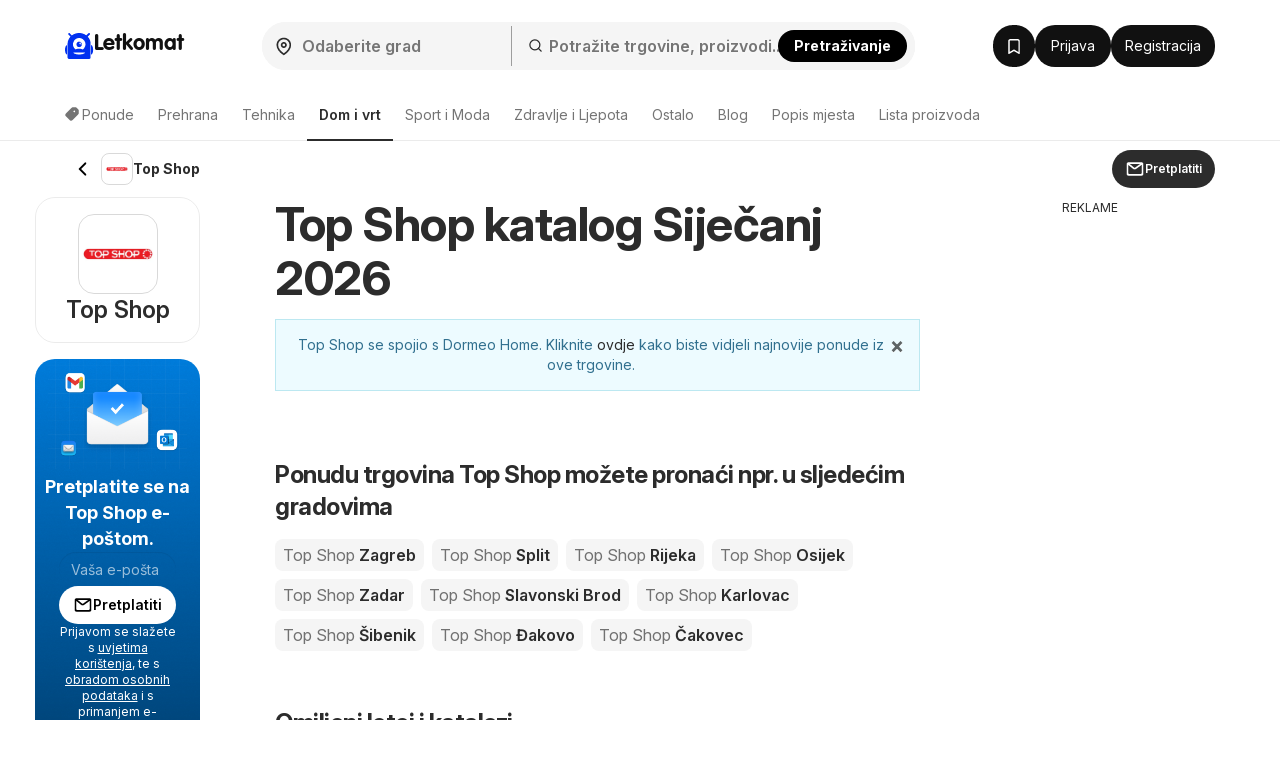

--- FILE ---
content_type: text/html; charset=UTF-8
request_url: https://www.letkomat.hr/top-shop/
body_size: 51958
content:
<!DOCTYPE html><html lang="hr-HR"><head><meta charset="utf-8"><script>var _COOKIES = {};function loadCookies() {_COOKIES = {};const ca = document.cookie.split(';');for (var i = 0; i < ca.length; i++) {const cv = ca[i].split('=');if (cv.length > 1) {_COOKIES[cv[0].trim()] = cv[1].trim();}}}loadCookies();if ("marketing-cookies-allowed" in _COOKIES && _COOKIES["marketing-cookies-allowed"] == 0) {(adsbygoogle = window.adsbygoogle || []).requestNonPersonalizedAds = 1;}if ("performance-cookies-allowed" in _COOKIES && _COOKIES["performance-cookies-allowed"] == 0) {window['ga-disable-UA-24834420-31'] = true;}var submittedCatcher = false;window.dataLayer = window.dataLayer || [];dataLayer.push({'IP address': '2001:4860:7:1409::ff', page_group: 'shop/index', user_logged: '0', user_id: '' });window.googletag = window.googletag || {cmd: [] };googletag.cmd.push(function() {googletag.pubads().setTargeting('pggrp', 'shop/index');});</script><title>Top Shop katalog od sljedećeg tjedna - Nova akcija i letak</title><base href="/"><meta name="theme-color" content="#FFFFFF"><meta http-equiv="X-UA-Compatible" content="IE=edge"><meta http-equiv="x-dns-prefetch-control" content="on"><meta name="viewport" content="width=device-width, initial-scale=1.0, maximum-scale=5.0, minimum-scale=1.0"><meta name="google-site-verification" content="SMTjCjT9u5Y0vLjF1TPRRDeTdKHeE0NWBP8UYkCfNkE"><meta name="google-signin-scope" content="profile email"><meta name="google-signin-client_id" content="2902045936-amsnmie5ocqafr5nj2n5cek2ibijur6j.apps.googleusercontent.com"><meta name="csrf-param" content="_csrf"><meta name="csrf-token" content="Dms_noaP4F2_H6pERHSadqLKdIRQ6ml_pIJdaoY-IHw8U3by7ui6Eoxam3RpBf4e5Z8S4zKnAi7JsisFzlpqMg=="><meta name="robots" content="index, follow"><meta name="description" content="Pogledajte zadnji aktualni Top Shop katalog koji vrijedi 12.01. - 18.01.! ⭐️ Na Letkomatu uvijek možete pronaći posljednje aktualne Top Shop akcije!"><meta property="og:type" content="website"><meta property="og:locale" content="hr_HR"><meta property="og:site_name" content="Letkomat"><meta property="og:url" content="https://www.letkomat.hr/top-shop/"><meta property="og:title" content="Top Shop katalog od sljedećeg tjedna - Nova akcija i letak"><meta property="og:description" content="Pogledajte zadnji aktualni Top Shop katalog koji vrijedi 12.01. - 18.01.! ⭐️ Na Letkomatu uvijek možete pronaći posljednje aktualne Top Shop akcije!"><meta property="og:image" content="https://eu.leafletscdns.com/thumbor/Lu2uHf7xWERg1kkkguEo5OakYGE=/0x0/filters:format(webp):quality(65)/hr/data/63/logo.png?86e9ee0e7843f02ddcb26be9c22f379d"><link href="//eu.leafletscdns.com" rel="dns-prefetch"><link href="//eu.leafletscdns.com" rel="preconnect"><link href="//eu.leafletscdns.com" rel="preconnect" crossorigin="anonymous"><link href="https://www.letkomat.hr/top-shop/" rel="canonical"><link type="image/x-icon" href="/favicon/favicon.ico" rel="icon"><link type="image/svg+xml" href="/favicon/favicon.svg" rel="icon"><link href="/img/maskot/pwa/icon180_maskable.png" rel="apple-touch-icon" sizes="180x180"><script src="/ads-static-js/?t=_1765201340" async></script><script src="https://securepubads.g.doubleclick.net/tag/js/gpt.js" crossorigin="anonymous" async=""></script><script src="/js/joined/necessary.min.js?t=e5acd49f84b2af7bcb614ac3ef495b36"></script><script src="https://eu.leafletscdns.com/hr/assets/3d573ccf/js/frontendLogger.js?chs=87f003bcfa7643bf4ef1fc8717157ec9"></script><script>var jsContentGenerator = jsContentGenerator || [];window.hyperAds = window.hyperAds || {cmd: []};hyperAds.cmd.push(function() {HyperAdvertiser.getInstance('adm').backfillData = {advertiser: 'adsense', pubId: 'ca-pub-1447540957213601', attributes: {'data-ad-client': 'ca-pub-1447540957213601', 'data-ad-slot': '1065596626', 'data-ad-format': 'auto', 'data-full-width-responsive': 'true', 'style': 'display:block'}}});hyperAds.cmd.push(function() {HyperAds.adsenseCustomChannelsMap = {"ts:cpc":"6120912258","ts:boost":"2132215997","ts:ot":"5255856487","ts:cpc:b":"3727321238","ts:cpc:g":"5040402901","ts:cpc:f":"2820609264","b:hr:0":"7600548254","b:hr:1":"3373566627","b:hr:2":"1593581090","b:hr:3":"1456381114","b:hr:4":"9045491865","b:hr:5":"8993520976","b:hr:6":"8530486549","b:hr:7":"7732410199","b:hr:8":"5204054436","b:hr:9":"7967417754","b:hr:10":"5054275962","b:hr:11":"6419328523","b:hr:12":"5106246857","b:hr:13":"8255154374","b:hr:14":"1621501257","b:hr:15":"9088927735","b:hr:16":"1115030952","b:hr:17":"8801949285","b:hr:18":"6462764396","b:hr:19":"1073237734","b:hr:20":"7447074390","b:hr:21":"7995337918","b:hr:22":"6682256247","b:hr:23":"6133992721","g:hr:0":"1226711599","g:hr:1":"9718014511","g:hr:2":"1839524494","g:hr:3":"2307896965","g:hr:4":"2052708106","g:hr:5":"9747403284","g:hr:6":"4315909369","g:hr:7":"8426544768","g:hr:8":"1741716918","g:hr:9":"5800381429","g:hr:10":"4487299751","g:hr:11":"9376664356","g:hr:12":"4274116149","g:hr:13":"4686648291","g:hr:14":"9334871131","g:hr:15":"5532826106","g:hr:16":"6750501017","g:hr:17":"4124337671","g:hr:18":"1498174338","g:hr:19":"6095894898","g:hr:20":"4782813224","g:hr:21":"6610900219","g:hr:22":"6558929329","g:hr:23":"5297818543","f:hr:0":"1925318545","f:hr:1":"5957489940","f:hr:2":"5742701674","f:hr:3":"4000817540","f:hr:4":"9705163266","f:hr:5":"5520114478","f:hr:6":"9061572531","f:hr:7":"9270274333","f:hr:8":"6979152912","f:hr:9":"1196343197","f:hr:10":"6986073530","f:hr:11":"5672991869","f:hr:12":"8870000840","f:hr:13":"9420665180","f:hr:14":"3039907905","f:hr:15":"8107583514","f:hr:16":"2702379440","f:hr:17":"2232440302","f:hr:18":"6147634587","f:hr:19":"4944016519","f:hr:20":"3139754917","f:hr:21":"7765620972","f:hr:22":"1726826233","f:hr:23":"3630934848","hr:0":"6565068729","hr:1":"2771860036","hr:2":"4251666507","hr:3":"2438121456","hr:4":"2780433044","hr:5":"9933468096","hr:6":"5181604791","hr:7":"3868523124","hr:8":"8929278116","hr:9":"5994223085","hr:10":"4990033108","hr:11":"3676951433","hr:12":"1050788096","hr:13":"8428814736","hr:14":"7083943473","hr:15":"7115733066","hr:16":"6147202101","hr:17":"4798461414","hr:18":"2397289668","hr:19":"8546134739","hr:20":"8771126324","hr:21":"2984916364","hr:22":"3521038768","hr:23":"7041481374","pggrp:brochure\/index":"3862883762","pggrp:partner-brochure\/brochure":"3862883762","pggrp:shop\/index":"9892636301","pggrp:shop\/with-city":"9892636301","pggrp:category\/index":"9849707618","pggrp:site\/index":"8536625947"}});hyperAds.rewarded = function(successCallback) {adsbygoogle.push({params: {google_ad_loaded_callback: function (rewardedAd) {if (rewardedAd) {rewardedAd.show(result => {successCallback(result);});} else {successCallback({status: 'error'});}}, google_ad_slot: 2777656864, google_ad_format: "rewarded", }});};window.dataLayer = window.dataLayer || [];dataLayer.push({shopName: "Top Shop", shopId: "63", categoryName: "Dom i vrt", categoryId: "12" });window.googletag = window.googletag || {cmd: []};googletag.cmd.push(function() {googletag.pubads().setTargeting("shop", "Top Shop");googletag.pubads().setTargeting("catid", "12");});var topShopsMonitoring = [5,2];window.brochureTemplateData = {"translate":{"brochure":{"show":"Zobrazit","showBrochure":"Prikazati katalog","showOffer":"Pokazati ponudu","showPage":"Pokazati stranicu","toShop":"U trgovinu","ribbonNew":"NOVO","remainingDays":"Dani do kraja: {days}","price":"Cijena u katalogu"},"favoriteBrochures":{"text":"Omiljeni letci i katalozi"}},"additional":{"shop":{"id":63},"brochure":{"curlImage":"https:\/\/eu.leafletscdns.com\/hr\/img\/page-curl.png"}}};window.shopAjaxRender = "index";window.frontendLoggerUrl = '/ajax/frontend-logger';window.ab_test_js = window.ab_test_js || [];ab_test_js.push(() => {ab_test_js.set([{"id":"multiplex_ad_sidebar","versions":[{"id":"A","weight":50},{"id":"B","weight":50}]}], []);});window.googletag = window.googletag || {cmd: []};ab_test_js.push(() => {ab_test_js.onSet((v) => {googletag.cmd.push(() => {var abt = googletag.pubads().getTargeting('abt');abt.push(v.id+':'+v.version.id);googletag.pubads().setTargeting('abt', abt)})})});window.hyper_cmp = window.hyper_cmp || []; hyper_cmp.push(() => {hyper_cmp.run([{"move":false,"move_page":"brochure","type":2,"weight":100,"config":{"message_id":"XYZE4jG6"}}]);});window.hyperAds = window.hyperAds || {};hyperAds.cmd = hyperAds.cmd || [];hyperAds.cmd.push(function() {HyperAds.customData.pggrp = 'shop/index'});var env = "prod";var env = "prod";const deployVersion = "0";var jsContentGenerator = jsContentGenerator || [];const preloader = "https://eu.leafletscdns.com/hr/img/preloader.gif";const tick = "https://eu.leafletscdns.com/hr/img/tick.svg";const noImgSrc = "https://eu.leafletscdns.com/hr/img/no-img.jpg";const logged = 0;const hasElevatedAccess = 0;const shop_id = 63;const shop_name = "Top Shop";const shop_background_color = "";const shop_category_id = "12";const shop_category_name = "Dom i vrt";const searchJsonUrl = "/site/ac-json/";const searchRouteUrl = "/site/ac-log/";const searchHomeUrl = "/";const loadMenuItemsUrl = "/api/get-menu-items/";const modalContactForm0 = "/ajax/modal-contact-form-0/";const modalContactForm1 = "/ajax/faq-contact-modal-form/";const registrationForm = "/ajax/registration/";const loginForm = "/ajax/login/";const singledayBanner = "/ajax/singleday-banner/";const getExternalScriptUrl = "/external-script/external-script/";const getPartnerBrochureByBranch = "/api/partner-brochure/";var getGeolocationJsonUrl = "/api/get-geolocation/";const animateCssLink = "https://eu.leafletscdns.com/hr/css/static/animate.css?t=3097023a34527db45ca82fbaacc793c8";const wrapperTxt = "Više";var countryCode = "HR";const languageCode = "hr";var catcher_welcome_heading = "Dobrodošli";var catcher_welcome_text = "Upiši svoju lozinku:";var catcher_close_modal = "Zatvoriti";var kimbinoBanner = false;var voucherPopUpModalLink = "/ajax/voucher-popup";var secretBrochureRedirectLink = "/redirect/katalog/";var registrationEnabled = "1";var webpEnable = "1";const subscribeShopsLink = "/ajax/subscribe-shops/";const topShopsLink = "/ajax/get-top-shops/";const regListSvg = "https://eu.leafletscdns.com/hr/img/obalka-LET.svg";const secretBrochureModalApi = "/_api/v1/leaflet/secret-brochure-modal/";var catcher_close_modal = "Zatvoriti";var favourite_shops_text = "Omiljene trgovine";var popular_products_text = "Popularni proizvodi";var translatedUrlDetail = "detalj";var bubText = "Najpopularniji katalog danas";var bubTextOpen = "Otvori katalog";var shopExtendedVisualNew = "Aktualni katalog";var ua = navigator.userAgent.toLowerCase();var isAndroid = ua.indexOf("android") > -1;var cookie_bar_cookies = [ "performance-cookies-allowed", "marketing-cookies-allowed" ];var scriptResource = scriptResource || [];var styleResource = styleResource || [];var jsCode = jsCode || [];var bookmarksUrl = "/spremljeno/";var jsTranslateReg = {rec_social_btn : "Nastavi", rec_social_h2 : "Čestitamo, registracija je uspješno završena.", rec_shop_h2 : "Postavite prijem kataloga u svoje omiljene trgovine i dobivajte povoljne ponude direktno u e-mail.", rec_shop_save_btn : "Spremi vezu", rec_shop_skip_btn : "Postaviti kasnije", rec_email_h2 : "Još samo jedan korak", rec_email_text : "Na Vaš je e-mail poslana potvrda registracije, kojom aktivirate svoj račun.", };var jsTranslateText = {"subscribeWithoutRegistration":{"title_1":"Pretplatite se na %SHOP% e-poštom","placeholder_email":"Vaša e-pošta","error_email":"Pogrešna e-mail adresa.","empty_email":"Unesite e-mail adresu","standard_error_message":"Došlo je do pogreške prilikom prijave na pretplatu. Pokušajte molim Vas kasnije.","subscribe":"Pretplatiti","bot_human_control_failed":"Nepodarilo sa overiť, že nie ste robot.","disclaimer":"Prijavom se slažete s <a href=\"https:\/\/d34seexzbffcio.cloudfront.net\/8526d90bf0a1e57f461809a5052de4236747204c661ad.pdf\" target=\"_blank\">uvjetima korištenja<\/a>, te s <a href=\"https:\/\/d34seexzbffcio.cloudfront.net\/a6071486026bb3da4186fdaffe7e13d468529e9ea4c08.pdf\" target=\"_blank\">obradom osobnih podataka<\/a> i s primanjem e-poruka i personaliziranih obavijesti."},"infinityLeaflet":{"title":"Pogledajte sljedeći katalog","buttonApprove":"Pogledajte katalog","buttonDecline":"Odustani"},"exitPage":{"title":"Ekskluzivna ponuda","text":"Ne propustite posebnu ponudu dana","button":"Otkrijte ponudu"},"bonusPage":{"nextBonus":"Još jedan bonus","bonus":"Bonus","toBrochure":"Nastaviti na katalog"},"scrollReader":{"next_leaflets_title":"Više ponuda","next_leaflets_button":"Prikazati"},"toaster":{"subscribe_added":"Trgovina je uspješno dodana u Pretplate","subscribe_removed":"Pretplata na trgovinu je otkazana.","undo":"Povratak","save":"Spremi vezu","page_saved":"Katalog je spremljen.","page_removed":"Katalog je uklonjen.","page_already_saved":"Katalog je već na popisu omiljenih.","saved":"Spremljeno","show":"Prikaži"},"search":{"empty_results":"Nismo pronašli rezultate za taj izraz."}};var suggestedDomains = ["@gmail.com","@icloud.com","@outlook.com","@yahoo.com"];var brazeSettings = {"isEnabled":false,"endpoint":"sdk.fra-02.braze.eu","apiKey":"74da74af-c956-4e11-bfa6-abc40be5a472","externalId":""}; if ('SharedWorker' in window) {window.sharedWorkerPath = '/js/shared-worker' + (env === 'prod' ? '.min': '') + '.js?v=' + deployVersion;window.sharedWorker = new SharedWorker(window.sharedWorkerPath, { name: 'hyperia:let:shared-worker' });window.sharedWorker.port.start();} else {window.sharedWorker = null;}var beta_partner_force_prod_api =0;var esSearchJsonUrl = "/search/ajax/";var esSearchRedirectUrl = "/pretrazivanje/";const esSearchError = "Pogreška pretraživanja";const esSearching = "Pretražuje se";const esSearchImg ='<?xml version="1.0" encoding="UTF-8" standalone="no"?><svg xmlns:svg="http://www.w3.org/2000/svg" xmlns="http://www.w3.org/2000/svg" xmlns:xlink="http://www.w3.org/1999/xlink" version="1.0" width="35px" height="35px" viewBox="0 0 128 128" xml:space="preserve" style="margin: 8px 20px;"><g><path d="M75.4 126.63a11.43 11.43 0 0 1-2.1-22.65 40.9 40.9 0 0 0 30.5-30.6 11.4 11.4 0 1 1 22.27 4.87h.02a63.77 63.77 0 0 1-47.8 48.05v-.02a11.38 11.38 0 0 1-2.93.37z" fill="#00A3D1" fill-opacity="1"/><animateTransform attributeName="transform" type="rotate" from="0 64 64" to="360 64 64" dur="1000ms" repeatCount="indefinite"></animateTransform></g></svg>';const esSearchImgDone = "https://eu.leafletscdns.com/hr/img/icons/taska.svg";const esSearchEnabled = true;const FB_APP_ID = "376964209803064";const FACEBOOK_PAGE = "https://www.facebook.com/profile.php?id=341375629060646";const FACEBOOK_PAGE_AJAX = "/ajax/fb-page/";const FB_LANG = "hr_HR";const fireStrategyEvent = true;const isActualPageShopPage = true;const signupUrl = "/registration/";const GTM_ID = "GTM-MH37JX9F";var IS_GUEST = true;var PROCESS_CATCHER_A_TAG_EVENT = true;var shop_geolocation_enabled = true;var brochures_mode = false;var active_top_branches = false;var active_top_branches = false;var branch_source = 1;var brochure_page_source = 1;var partner_id = null;var geo_by_ip_enabled = true;var geo_partner_id = 1;var partnerDummyTrackings = false;var let_country = "hr";var capital_city = "Zagreb";var capital_coords = {"lat":45.81444,"lon":15.97798};var haem = null;var urid = null;var branchesAreActive = 1;var taUrl = "https://tracker.prod.ams3.k8s.hyperia.sk/api/v1";</script><script type="application/ld+json">{"@context":"http://schema.org","@type":"OfferCatalog"}</script><link rel="manifest" href="/manifest.json"> <link rel="preconnect" href="https://fonts.googleapis.com"><link rel="preconnect" href="https://fonts.gstatic.com" crossorigin><link rel="preload" as="font" type="font/woff2" href="/fonts/brand/eff2406427522388f49a0c90b25ccf0a.woff2" crossorigin><link rel="preload" as="font" type="font/woff" href="/fonts/brand/eff2406427522388f49a0c90b25ccf0a.woff" crossorigin><link rel="preload" as="style" href="https://fonts.googleapis.com/css2?family=Inter:ital,opsz,wght@0,14..32,100..900;1,14..32,100..900&display=swap"><link rel="stylesheet" onload="this.media='all'" href="https://fonts.googleapis.com/css2?family=Inter:ital,opsz,wght@0,14..32,100..900;1,14..32,100..900&display=swap"><noscript><link rel="stylesheet" href="https://fonts.googleapis.com/css2?family=Inter:ital,opsz,wght@0,14..32,100..900;1,14..32,100..900&display=swap"></noscript><link rel="stylesheet" href="https://cdnjs.cloudflare.com/ajax/libs/izitoast/1.4.0/css/iziToast.min.css"><script src="https://cdnjs.cloudflare.com/ajax/libs/izitoast/1.4.0/js/iziToast.min.js" defer></script><style>.lang-hr.letaky-grid .grid-item.grid-item-old .img-container:after {background: url(../img/neaktual-hr.png) top left no-repeat;}@font-face{font-family: "CheGuevara Barry";src: url("/fonts/brand/eff2406427522388f49a0c90b25ccf0a.eot");src: url("/fonts/brand/eff2406427522388f49a0c90b25ccf0a.eot?#iefix")format("embedded-opentype"), url("/fonts/brand/eff2406427522388f49a0c90b25ccf0a.woff")format("woff"), url("/fonts/brand/eff2406427522388f49a0c90b25ccf0a.woff2")format("woff2"), url("/fonts/brand/eff2406427522388f49a0c90b25ccf0a.ttf")format("truetype"), url("/fonts/brand/eff2406427522388f49a0c90b25ccf0a.svg#CheGuevara Barry")format("svg");font-weight:normal;font-style:normal;font-display:swap;}/* fontello */ @font-face {font-family: 'fontello';font-display: fallback;src: url('/fonts/fontello/font/fontello.eot?74078554');src: url('/fonts/fontello/font/fontello.eot?74078554#iefix') format('embedded-opentype'), url('/fonts/fontello/font/fontello.woff2?74855797') format('woff2'), url('/fonts/fontello/font/fontello.woff?74078554') format('woff'), url('/fonts/fontello/font/fontello.ttf?74078554') format('truetype'), url('/fonts/fontello/font/fontello.svg?74078554#fontello') format('svg');font-weight: normal;font-style: normal;}</style><style>﻿.row{margin-right:-15px;margin-left:-15px}.row:before,.row:after{display:table;content:" "}.row:after{clear:both}.col-sm-2,.col-md-2,.col-xs-3,.col-sm-3,.col-md-3,.col-lg-3,.col-sm-4,.col-md-4,.col-lg-4,.col-sm-5,.col-md-5,.col-lg-5,.col-xs-6,.col-sm-6,.col-md-6,.col-lg-6,.col-sm-7,.col-md-7,.col-sm-8,.col-md-8,.col-lg-8,.col-xs-9,.col-md-9,.col-lg-9,.col-sm-10,.col-xs-12,.col-sm-12,.col-md-12,.col-lg-12{position:relative;min-height:1px;padding-right:15px;padding-left:15px}.col-xs-3,.col-xs-6,.col-xs-9,.col-xs-12{float:left}.col-xs-12{width:100%}.col-xs-9{width:75%}.col-xs-6{width:50%}.col-xs-3{width:25%}@media all and (min-width: 768px){.col-sm-2,.col-sm-3,.col-sm-4,.col-sm-5,.col-sm-6,.col-sm-7,.col-sm-8,.col-sm-10,.col-sm-12{float:left}.col-sm-12{width:100%}.col-sm-10{width:83.33333333%}.col-sm-8{width:66.66666667%}.col-sm-7{width:58.33333333%}.col-sm-6{width:50%}.col-sm-5{width:41.66666667%}.col-sm-4{width:33.33333333%}.col-sm-3{width:25%}.col-sm-2{width:16.66666667%}.col-sm-offset-4{margin-left:33.33333333%}.col-sm-offset-2{margin-left:16.66666667%}}@media all and (min-width: 1025px){.col-md-2,.col-md-3,.col-md-4,.col-md-5,.col-md-6,.col-md-7,.col-md-8,.col-md-9,.col-md-12{float:left}.col-md-12{width:100%}.col-md-9{width:75%}.col-md-8{width:66.66666667%}.col-md-7{width:58.33333333%}.col-md-6{width:50%}.col-md-5{width:41.66666667%}.col-md-4{width:33.33333333%}.col-md-3{width:25%}.col-md-2{width:16.66666667%}.col-md-offset-3{margin-left:25%}.col-md-offset-2{margin-left:16.66666667%}}@media all and (min-width: 1200px){.col-lg-3,.col-lg-4,.col-lg-5,.col-lg-6,.col-lg-8,.col-lg-9,.col-lg-12{float:left}.col-lg-12{width:100%}.col-lg-9{width:75%}.col-lg-8{width:66.66666667%}.col-lg-6{width:50%}.col-lg-5{width:41.66666667%}.col-lg-4{width:33.33333333%}.col-lg-3{width:25%}}.col-xl-2,.col-xl-3,.col-xl-4,.col-xl-6,.col-xl-8,.col-xl-9,.col-xl-10,.col-xl-12{position:relative;min-height:1px;padding-left:15px;padding-right:15px}@media all and (min-width: 1510px){.col-xl-2,.col-xl-3,.col-xl-4,.col-xl-6,.col-xl-8,.col-xl-9,.col-xl-10,.col-xl-12{float:left}}@media(min-width: 1510px){.col-xl-12{width:100%}.col-xl-10{width:83.33333333%}.col-xl-9{width:75%}.col-xl-8{width:66.66666667%}.col-xl-6{width:50%}.col-xl-4{width:33.33333333%}.col-xl-3{width:25%}.col-xl-2{width:16.66666667%}.col-xl-offset-3{margin-left:25%}}@media all and (min-width: 768px){.navbar-collapse.collapse{display:none !important;overflow:visible !important}.navbar-collapse.in{overflow-y:auto;display:block !important}.navbar-header{float:none}}@media all and (min-width: 1025px){.navbar-collapse.collapse{display:block !important;height:auto !important;padding-bottom:0;overflow:visible !important}.navbar-collapse{width:auto;border-top:0;-webkit-box-shadow:none;box-shadow:none}.navbar-header{float:left}}.subheader{height:56px;display:flex;align-items:center;justify-content:space-between;user-select:none}.subheader>.container{display:flex;padding:0 !important}@media all and (max-width: 1024px){.subheader>.container{padding:0 16px !important}}.subheader>.container .arrow-back{display:inline-flex;justify-content:center;align-items:center;padding:8px;flex-shrink:0}.subheader>.container .arrow-back img{transform:rotate(90deg)}.subheader>.container .current-section{display:flex;align-items:center;flex:1;gap:8px;flex:1 1 auto;min-width:0;overflow:hidden}.subheader>.container .current-section .frame{display:inline-flex;justify-content:center;align-items:center;position:relative;width:32px;height:32px;border-radius:8px;border:.5px solid rgba(0,0,0,.15)}.subheader>.container .current-section .frame img{height:33.3333333333%}.subheader>.container .current-section span{display:inline-block;padding-right:8px;color:#2c2c2c;font-size:14px;font-weight:700;line-height:20px;overflow:hidden;text-overflow:ellipsis;display:-webkit-box;-webkit-line-clamp:1;-webkit-box-orient:vertical}.subheader>.container .btn{display:flex;align-items:center;justify-content:center;flex-shrink:0}html{font-family:sans-serif;-ms-text-size-adjust:100%;-webkit-text-size-adjust:100%;-webkit-font-smoothing:antialiased;-moz-osx-font-smoothing:grayscale;text-rendering:optimizeLegibility}body{margin:0;font-family:"Inter",-apple-system,BlinkMacSystemFont,Segoe UI,Roboto,Helvetica Neue,Arial,Noto Sans,Liberation Sans,sans-serif,Apple Color Emoji,Segoe UI Emoji,Segoe UI Symbol,Noto Color Emoji;background:#fff;color:#333;padding-right:0px !important;font-size:14px;line-height:1.42857143;letter-spacing:-0.05cap}@supports(-webkit-overflow-scrolling: touch){body{padding:0px !important}}*{-webkit-box-sizing:border-box;-moz-box-sizing:border-box;box-sizing:border-box}article,aside,details,figcaption,figure,footer,header,hgroup,main,menu,nav,section,summary{display:block}audio,canvas,progress,video{display:inline-block;vertical-align:baseline}audio:not([controls]){display:none;height:0}[hidden],template{display:none}a{background-color:rgba(0,0,0,0)}a:active,a:hover{outline:0}b,strong{font-weight:bold}h1{font-size:2em;margin:.67em 0}small{font-size:80%}img{border:0}svg:not(:root){overflow:hidden}hr{box-sizing:content-box;height:0}button,input,optgroup,select,textarea{color:inherit;font:inherit;margin:0}button{overflow:visible}button,select{text-transform:none}button,html input[type=button],input[type=reset],input[type=submit]{-webkit-appearance:button;cursor:pointer}button[disabled],html input[disabled]{cursor:default}button::-moz-focus-inner,input::-moz-focus-inner{border:0;padding:0}input{line-height:normal}input[type=checkbox],input[type=radio]{box-sizing:border-box;padding:0}input[type=number]::-webkit-inner-spin-button,input[type=number]::-webkit-outer-spin-button{height:auto}input[type=search]{-webkit-appearance:textfield;box-sizing:content-box}input[type=search]::-webkit-search-cancel-button,input[type=search]::-webkit-search-decoration{-webkit-appearance:none}fieldset{border:1px solid silver;margin:0 2px;padding:.35em .625em .75em}legend{border:0;padding:0}textarea{overflow:auto}table{border-collapse:collapse;border-spacing:0}td,th{padding:0}.img-container img{max-width:100%;vertical-align:middle}.wow{visibility:hidden}.mt0{margin-top:0px}.mt5{margin-top:5px}.mt10{margin-top:10px}.mt15{margin-top:15px}.mt20{margin-top:20px}.mt25{margin-top:25px}.mt30{margin-top:30px}.mt40{margin-top:40px}.mb0{margin-bottom:0px}.mb5{margin-bottom:5px}.mb10{margin-bottom:10px}.mb15{margin-bottom:15px}.mb20{margin-bottom:20px}.mb25{margin-bottom:25px}.mb30{margin-bottom:30px}.mb40{margin-bottom:40px}.pt0{padding-top:0px}.pt5{padding-top:5px}.pt10{padding-top:10px}.pt15{padding-top:15px}.pt20{padding-top:20px}.pt25{padding-top:25px}.pt30{padding-top:30px}.pt40{padding-top:40px}.pb0{padding-bottom:0px}.pb5{padding-bottom:5px}.pb10{padding-bottom:10px}.pb15{padding-bottom:15px}.pb20{padding-bottom:20px}.pb25{padding-bottom:25px}.pb30{padding-bottom:30px}.pb40{padding-bottom:40px}.nomargin{margin:0 !important}.nopadding{padding:0 !important}.border-top-light{border-top:1px solid hsla(0,0%,100%,.15)}.border-top-dark{border-top:1px solid rgba(0,0,0,.12)}.border-bottom-light{border-bottom:1px solid hsla(0,0%,100%,.15)}.border-bottom-dark{border-bottom:1px solid rgba(0,0,0,.12)}.hide,.hidden{display:none !important}.show{display:block !important}.affix{position:fixed}.pull-right{float:right !important}.pull-left{float:left !important}.visible-xxs-phone,.visible-xxs-inlineblock{display:none}.text-left{text-align:left}.text-right{text-align:right}.text-center{text-align:center}.text-muted{color:hsl(0,0%,58.3333333333%)}.text-primary{color:#00a3d1}.text-success{color:hsl(120,48.031496063%,45.1960784314%)}.text-warning{color:orange}.text-grey{color:#aaa}.text-danger{color:#d80000}.bg-primary{background-color:#00a3d1}.bg-success{background-color:#43bd43}.bg-warning{background-color:#ff5c2e}.bg-light{background-color:#edfbff}.v-centering{display:table;width:100%;height:100%;table-layout:fixed}.v-centering .t-cell{display:table-cell;vertical-align:middle}.visible-phone{display:none !important}@media all and (max-width: 479px){.visible-phone{display:block !important}.hidden-phone{display:none !important}}@media all and (max-width: 350px){.hidden-xxs-phone{display:none !important}.visible-xxs-phone{display:block !important}.visible-xxs-inlineblock{display:inline-block !important}}.visible-xs,.visible-xs-block,.visible-xs-inline-block,.visible-sm,.visible-sm-block,.visible-sm-inline-block,.visible-md,.visible-md-block,.visible-md-inline-block,.visible-lg,.visible-lg-block,.visible-lg-inline-block{display:none !important}@media all and (max-width: 767px){.visible-xs{display:block !important}}@media all and (max-width: 767px){.visible-xs-block{display:block !important}}@media all and (max-width: 767px){.visible-xs-inline-block{display:inline-block !important}}@media all and (max-width: 1024px){.visible-sm{display:block !important}}@media all and (max-width: 1024px){.visible-sm-block{display:block !important}}@media all and (max-width: 1024px){.visible-sm-inline-block{display:inline-block !important}}@media all and (min-width: 1025px){.visible-md{display:block !important}}@media all and (min-width: 1025px){.visible-md-block{display:block !important}}@media all and (min-width: 1025px){.visible-md-inline-block{display:inline-block !important}}@media all and (min-width: 1200px){.visible-lg{display:block !important}}@media all and (min-width: 1200px){.visible-lg-block{display:block !important}}@media all and (min-width: 1200px){.visible-lg-inline-block{display:inline-block !important}}@media all and (max-width: 767px){.hidden-xs{display:none !important}}@media all and (max-width: 1024px){.hidden-sm{display:none !important}}@media all and (min-width: 1025px){.hidden-md{display:none !important}}@media all and (min-width: 1200px){.hidden-lg{display:none !important}}@media all and (max-width: 767px){.text-center-sm{text-align:center}}@media all and (max-width: 1024px){.text-center-md{text-align:center}}@media all and (min-width: 1200px){.hidden-xl{display:block !important}.hidden-lg{display:none !important}}@media all and (min-width: 1510px){.hidden-lg{display:block !important}.hidden-md.hidden-lg{display:block}.hidden-xl{display:none !important}}.clearfix:before,.clearfix:after{display:table;content:" "}.clearfix:after{clear:both}.fade{opacity:0;-webkit-transition:opacity 0.15s linear;-ms-transition:opacity 0.15s linear;-moz-transition:opacity 0.15s linear;-o-transition:opacity 0.15s linear;transition:opacity 0.15s linear}.fade.in{opacity:1}.collapse{display:none}.collapse.in{display:block}tr.collapse.in{display:table-row}tbody.collapse.in{display:table-row-group}.collapsing{position:relative;height:0;overflow:hidden;transition:height .35s ease,visibility .35s ease;-webkit-transition:height .35s ease,visibility .35s ease;-moz-transition:height .35s ease,visibility .35s ease}.fs-16{font-size:16px}html{scroll-behavior:smooth}html body{min-height:100vh;display:flex;flex-flow:column}.btn,.lead,.title,h1,h2,h3,h4,.quasi-h1,.quasi-h2{font-family:"Inter"}h1,h2,.quasi-h1,.quasi-h2{letter-spacing:-0.5px}h1,h2,h3,h4,h5,h6,.quasi-h1,.quasi-h2{line-height:1.1;color:inherit}h1,h2,h3,.quasi-h1,.quasi-h2{margin-top:20px;margin-bottom:10px;font-weight:normal}h1,.quasi-h1{font-size:32px;margin-bottom:20px}h2,.quasi-h2{font-size:26px;margin-bottom:20px}h3,.quasi-h3{font-size:20px;margin-bottom:16px}@media all and (max-width: 479px){h3,.quasi-h3{font-size:20px;margin-bottom:14px}}h4{font-size:18px;margin-bottom:10px;margin-top:10px}p{margin:0 0 10px}footer{margin-top:auto}footer .slogan{font-size:12px}@media all and (max-width: 768px){footer .project-logo{justify-content:center}}.lead{font-weight:300;line-height:1.4;font-size:18px;margin-bottom:20px}@media all and (max-width: 479px){.lead{font-size:16px}}a{text-decoration:none;color:#2c2c2c;-webkit-transition:0.2s all;-ms-transition:0.2s all;-moz-transition:0.2s all;-o-transition:0.2s all;transition:0.2s all}a:hover{text-decoration:underline;color:rgb(18.5,18.5,18.5)}a.disabled{color:#ddd}ul,ol{margin-top:0;margin-bottom:10px}ul ul,ul ol,ol ul,ol ol{margin-bottom:0}ul.list-unstyled,ol.list-unstyled{padding-left:0;list-style:none}ul.list-inline,ol.list-inline{padding-left:0;list-style:none;margin-left:-5px}ul.list-inline>li,ol.list-inline>li{display:inline-block;padding-right:5px;padding-left:5px}ul.list-default{margin-bottom:0}ul.list-default li{margin-bottom:4px;padding-left:15px}ul.list-default li a{color:#333}ul.list-default li a:hover{color:#2b8ab0}ul.list-default li a:before{font-family:fontello;content:"";margin-left:-15px;float:left}hr{margin-top:20px;margin-bottom:20px;border:0;border-top:1px solid #eee}.the-page{position:relative}.the-page.breadcrumbs-padding{padding-top:32px}main{margin:0;width:100%;overflow:hidden}main.no-breadcrumbs{padding-top:25px}main.no-breadcrumbs h1{margin-top:0}.container{margin-right:auto;margin-left:auto;padding-left:15px;padding-right:15px}@media(min-width: 767px){.container{width:auto}}@media all and (min-width: 1025px){.container{width:820px;position:relative;right:90px}.the-page{min-height:700px}footer .container,.header-wrapper .container,.nav-wrapper .container,.anchor-ads .container{right:0px;width:970px;padding:0}}@media all and (min-width: 1200px){.container{position:relative;right:155px;width:900px}footer .container,.header-wrapper .container,.nav-wrapper .container,.anchor-ads .container{right:0px;width:1150px;padding:0}}@media all and (min-width: 1510px){.container{position:relative;right:160px;width:1200px}footer .container,.header-wrapper .container,.nav-wrapper .container,.anchor-ads .container{right:0px;width:1460px;padding:0}}@media all and (min-width: 1025px){.content-wrapper,.col-lg-9.content-wrapper{float:right}}@media all and (min-width: 1025px){.content-wrapper-left,.col-xl-9.content-wrapper-left{float:right}}@media all and (min-width: 1510px){.content-wrapper-left,.col-xl-9.content-wrapper-left{float:right}}section{padding-bottom:30px}section p{margin-bottom:26px;line-height:1.7}section h3,section .quasi-h3{margin-bottom:20px}section h2,section .quasi-h2{margin-bottom:26px}section.shop-description{padding-top:30px}section.shop-description .nav-tabs{margin-bottom:20px}#sidebar{padding-bottom:30px}#sidebar h3{font-size:20px;margin-top:0;margin-bottom:0px;font-weight:normal}#sidebar>.box{border-top:3px solid #14b5e3}#sidebar>.item{margin-bottom:16px}#sidebar .email-signup form{text-align:center}#sidebar .email-signup label{font-size:13px}#sidebar .email-signup p.title{font-size:16px;line-height:1.4;padding-bottom:70px;margin-bottom:15px;min-height:55px;background:url(../img/maskot/maskot-main-happy-xs-subscribe.png) center bottom no-repeat}#sidebar .email-signup.xmas-email-signup p.title{background:url(../img/maskot/maskot-main-happy-xs-subscribe-xmas.png) left center no-repeat}#sidebar .email-signup button{min-width:100%;margin-left:auto;margin-right:auto}#sidebar .email-signup .form-group{margin-bottom:8px}#sidebar .email-signup .form-control{border-radius:20px}@media all and (max-width: 1024px){#sidebar .email-signup{margin-left:auto;margin-right:auto}}#sidebar .lang-ru .email-signup p.title{background:url(../img/maskot/maskot-main-happy-xs-subscribe-ru.png) center bottom no-repeat}#sidebar .shop-signup a.btn{display:block;white-space:normal}#sidebar .shop-signup a.btn i{margin-right:9px}#sidebar .js_subscribe-email-flash-side .alert-danger{overflow-wrap:break-word}.sidebar-wrapper.sidebar-wrapper-narrow{display:block}.box{border:1px solid #d9d9d9;background:#fff;padding:16px;margin-bottom:16px}.box .inner{text-align:center;padding:8px 0}.box .inner h3{margin-top:0}.box.blue{border:1px solid #00a3d1}.box.box-blank{padding:0;border:none;background:0 0;box-shadow:none}.box.box-lightblue{background-color:#edfbff}.box.box-lightred{background-color:#fffbed}.box.box-border-primary{border-top:3px solid #00a3d1}.box.box-border-success{border-top:3px solid #43bd43}.box.box-border-warning{border-top:3px solid #ff5c2e}.box.shop-affil-bg{position:relative;overflow:hidden}.box.shop-affil-bg img.maskot-right{position:absolute;right:-30px;top:-15px}@media all and (max-width: 767px){.box.shop-affil-bg img.maskot-right{max-width:115px;top:4px;right:-20px}}@media all and (max-width: 479px){.box.shop-affil-bg .inner{text-align:left}.box.shop-affil-bg .inner h3{font-size:18px}}.box.bordered{border:1px solid #ccc;box-shadow:0 0 15px #bbb}a.box{display:block}.row>.box{margin-left:8px;margin-right:9px}.page-poster{padding-bottom:0px;border-bottom:none;margin-bottom:20px}.page-poster h1,.page-poster h2,.page-poster .quasi-h1,.page-poster .quasi-h2{font-size:24px;line-height:32px;font-weight:700;margin-bottom:14px;margin-top:0;font-weight:normal}@media all and (max-width: 767px){.page-poster h1,.page-poster h2,.page-poster .quasi-h1,.page-poster .quasi-h2{font-size:24px}}.page-poster p.lead{font-size:18px}@media all and (max-width: 479px){.page-poster p.lead{font-size:16px}}.page-poster .page-header{margin-top:10px;border:none;padding-bottom:0;margin-bottom:16px}.page-poster .page-header p.subtitle{margin-top:-10px;color:hsl(0,0%,30%)}@media all and (max-width: 479px){.page-poster .page-header{padding-top:0px;margin-top:0}.page-poster .page-header h1,.page-poster .page-header h2,.page-poster .page-header .quasi-h1,.page-poster .page-header .quasi-h2{font-size:26px}}.page-poster.offers-poster{display:flex;align-items:center;gap:8px;margin-bottom:24px}.page-poster.offers-poster picture,.page-poster.offers-poster img{height:48px}.page-poster.offers-poster h1{font-weight:600;margin-bottom:0;text-overflow:ellipsis;white-space:nowrap;overflow:hidden;font-size:36px;line-height:44px;color:#2c2c2c}@media all and (max-width: 768px){.page-poster.offers-poster h1{font-size:28px;line-height:32px}}svg.icon{width:16px;height:16px;fill:rgba(0,0,0,0);stroke:rgba(0,0,0,0)}.intersect-lazy-load{min-height:300px}[class*=grid] picture.ll,.fav-items picture{position:relative;display:block}[class*=grid] picture.ll::before,.fav-items picture::before{content:"";position:absolute;top:0;left:0;width:100%;min-height:50px;z-index:20;opacity:1;background:#e2e2e2;-webkit-transition:0.4s all;-ms-transition:0.4s all;-moz-transition:0.4s all;-o-transition:0.4s all;transition:0.4s all}[class*=grid] picture.ll.loaded,[class*=grid] picture.ll.error,.fav-items picture.loaded,.fav-items picture.error{background:#fff}[class*=grid] picture.ll.loaded::before,[class*=grid] picture.ll.error::before,.fav-items picture.loaded::before,.fav-items picture.error::before{opacity:0}.hp-carousel.skeleton-loader:empty{margin:auto;width:100%;min-height:417px;background-image:linear-gradient(100deg, rgba(255, 255, 255, 0), rgba(255, 255, 255, 0.5) 50%, rgba(255, 255, 255, 0) 80%),linear-gradient(#eee 380px, transparent 0),linear-gradient(#eee 380px, transparent 0),linear-gradient(#eee 380px, transparent 0),linear-gradient(#eee 380px, transparent 0);background-repeat:repeat-y;background-size:50px 200px,230px 400px,230px 400px,230px 400px,230px 400px;background-position:0 0,0px 0,245px 0,490px 0px,735px 0px}.fav-znacky-grid .skeleton-loader:empty{margin:auto;width:100%}@media all and (max-width: 454px){.fav-znacky-grid .skeleton-loader:empty.shop-tiles-count-1{min-height:116px}.fav-znacky-grid .skeleton-loader:empty.shop-tiles-count-2{min-height:116px}.fav-znacky-grid .skeleton-loader:empty.shop-tiles-count-3{min-height:232px}.fav-znacky-grid .skeleton-loader:empty.shop-tiles-count-4{min-height:232px}.fav-znacky-grid .skeleton-loader:empty.shop-tiles-count-5{min-height:348px}.fav-znacky-grid .skeleton-loader:empty.shop-tiles-count-6{min-height:348px}.fav-znacky-grid .skeleton-loader:empty.shop-tiles-count-7{min-height:464px}.fav-znacky-grid .skeleton-loader:empty.shop-tiles-count-8{min-height:464px}.fav-znacky-grid .skeleton-loader:empty.shop-tiles-count-9{min-height:580px}.fav-znacky-grid .skeleton-loader:empty.shop-tiles-count-10{min-height:580px}.fav-znacky-grid .skeleton-loader:empty.shop-tiles-count-11{min-height:696px}.fav-znacky-grid .skeleton-loader:empty.shop-tiles-count-12{min-height:696px}}@media all and (min-width: 455px)and (max-width: 599px){.fav-znacky-grid .skeleton-loader:empty.shop-tiles-count-1{min-height:116px}.fav-znacky-grid .skeleton-loader:empty.shop-tiles-count-2{min-height:116px}.fav-znacky-grid .skeleton-loader:empty.shop-tiles-count-3{min-height:116px}.fav-znacky-grid .skeleton-loader:empty.shop-tiles-count-4{min-height:232px}.fav-znacky-grid .skeleton-loader:empty.shop-tiles-count-5{min-height:232px}.fav-znacky-grid .skeleton-loader:empty.shop-tiles-count-6{min-height:232px}.fav-znacky-grid .skeleton-loader:empty.shop-tiles-count-7{min-height:348px}.fav-znacky-grid .skeleton-loader:empty.shop-tiles-count-8{min-height:348px}.fav-znacky-grid .skeleton-loader:empty.shop-tiles-count-9{min-height:348px}.fav-znacky-grid .skeleton-loader:empty.shop-tiles-count-10{min-height:464px}.fav-znacky-grid .skeleton-loader:empty.shop-tiles-count-11{min-height:464px}.fav-znacky-grid .skeleton-loader:empty.shop-tiles-count-12{min-height:464px}}@media all and (min-width: 600px)and (max-width: 890px),all and (min-width: 1024px)and (max-width: 1510px){.fav-znacky-grid .skeleton-loader:empty.shop-tiles-count-1{min-height:116px}.fav-znacky-grid .skeleton-loader:empty.shop-tiles-count-2{min-height:116px}.fav-znacky-grid .skeleton-loader:empty.shop-tiles-count-3{min-height:116px}.fav-znacky-grid .skeleton-loader:empty.shop-tiles-count-4{min-height:116px}.fav-znacky-grid .skeleton-loader:empty.shop-tiles-count-5{min-height:232px}.fav-znacky-grid .skeleton-loader:empty.shop-tiles-count-6{min-height:232px}.fav-znacky-grid .skeleton-loader:empty.shop-tiles-count-7{min-height:232px}.fav-znacky-grid .skeleton-loader:empty.shop-tiles-count-8{min-height:232px}.fav-znacky-grid .skeleton-loader:empty.shop-tiles-count-9{min-height:348px}.fav-znacky-grid .skeleton-loader:empty.shop-tiles-count-10{min-height:348px}.fav-znacky-grid .skeleton-loader:empty.shop-tiles-count-11{min-height:348px}.fav-znacky-grid .skeleton-loader:empty.shop-tiles-count-12{min-height:348px}}@media all and (min-width: 891px)and (max-width: 1023px),all and (min-width: 1511px){.fav-znacky-grid .skeleton-loader:empty.shop-tiles-count-1{min-height:116px}.fav-znacky-grid .skeleton-loader:empty.shop-tiles-count-2{min-height:116px}.fav-znacky-grid .skeleton-loader:empty.shop-tiles-count-3{min-height:116px}.fav-znacky-grid .skeleton-loader:empty.shop-tiles-count-4{min-height:116px}.fav-znacky-grid .skeleton-loader:empty.shop-tiles-count-5{min-height:116px}.fav-znacky-grid .skeleton-loader:empty.shop-tiles-count-6{min-height:116px}.fav-znacky-grid .skeleton-loader:empty.shop-tiles-count-7{min-height:232px}.fav-znacky-grid .skeleton-loader:empty.shop-tiles-count-8{min-height:232px}.fav-znacky-grid .skeleton-loader:empty.shop-tiles-count-9{min-height:232px}.fav-znacky-grid .skeleton-loader:empty.shop-tiles-count-10{min-height:232px}.fav-znacky-grid .skeleton-loader:empty.shop-tiles-count-11{min-height:232px}.fav-znacky-grid .skeleton-loader:empty.shop-tiles-count-12{min-height:232px}}.fav-znacky-grid .skeleton-loader:empty{background-image:linear-gradient(100deg, rgba(255, 255, 255, 0), rgba(255, 255, 255, 0.5) 50%, rgba(255, 255, 255, 0) 80%),linear-gradient(#eee 110px, transparent 0),linear-gradient(#eee 110px, transparent 0),linear-gradient(#eee 110px, transparent 0),linear-gradient(#eee 110px, transparent 0),linear-gradient(#eee 110px, transparent 0),linear-gradient(#eee 110px, transparent 0);background-repeat:repeat-y;background-size:50px 200px,150px 120px,150px 120px,150px 120px,150px 120px,150px 120px,150px 120px;background-position:0 0,0px 0,160px 0px,320px 0px,480px 0px,640px 0px,800px 0px}.project-logo{display:flex;align-items:center;user-select:none}.project-logo .title{font-family:CheGuevara Barry;text-decoration:none;line-height:1;align-self:end}*:hover>.project-logo{text-decoration:none}header{background-color:#fff;height:auto}.contained header{position:relative;margin-left:auto;margin-right:auto;right:0}.contained header .header-wrapper{padding-left:15px;padding-right:15px}@media all and (max-width: 1024px){.contained header .header-wrapper{padding-left:0;padding-right:0}}.contained header .nav-wrapper{border-left:1px solid #ddd;border-right:1px solid #ddd}.contained header .nav-wrapper .navbar-collapse{padding-right:0;padding-left:10px}@media all and (max-width: 1024px){.contained header .nav-wrapper .navbar-collapse{padding-left:0}}@media all and (max-width: 767px){.contained header .nav-wrapper{padding-left:15px;padding-right:15px}}.contained header .container{width:100%;padding-left:20px;padding-right:20px}@media all and (min-width: 1025px){.contained header{width:970px}}@media all and (min-width: 1200px){.contained header{width:1180px}}@media all and (min-width: 1510px){.contained header{width:1490px}}.header-wrapper{padding:21.5px 0;position:relative}.header-wrapper .container-flex{display:flex;text-align:center;width:100%;margin-right:auto;margin-left:auto;padding-left:15px;padding-right:15px}@media all and (min-width: 1025px){.header-wrapper .container-flex{width:970px;padding:0}}@media all and (min-width: 1200px){.header-wrapper .container-flex{width:1150px;padding:0}}@media all and (min-width: 1510px){.header-wrapper .container-flex{width:1460px;padding:0}}.header-wrapper.football-header{background:url(../img/football-header.png) bottom center no-repeat;background-size:contain;background-color:#33ab3d}.header-wrapper.easter-header{background:url(../img/easter-header.png) bottom center repeat-x}@media all and (max-width: 1024px){.header-wrapper{padding:5px 0}}.header-wrapper.xmas-header{background:url(../img/xmas-header.png) bottom left repeat-x}.header-wrapper.valentin-header{background:url(../img/valentin-header.png) bottom left repeat-x}.header-wrapper.blackfriday-header{background:url(../img/blackfriday-header2.png) bottom left repeat-x;position:relative}.header-wrapper.blackfriday-header .container-flex{position:relative;z-index:1}@media all and (min-width: 1200px){.header-wrapper.blackfriday-header:after{content:"";height:50px;width:100%;position:absolute;bottom:0;left:0;z-index:0;background:url(../img/blackfriday-darky.png) bottom center no-repeat}}.container-flex>.navbar-header{display:grid;grid-template-columns:1fr 1fr 1fr;grid-template-rows:auto auto;padding-bottom:5px;width:100%}@media all and (min-width: 768px){.container-flex>.navbar-header{margin-right:0;margin-left:0}}@media all and (min-width: 1024px){.container-flex>.navbar-header{grid-template-columns:auto auto auto;grid-template-rows:auto;align-items:center;gap:.25rem;padding-bottom:0}}.navbar-header a.navbar-btns{font-size:18px;width:34px;height:34px;line-height:34px;text-align:center;color:#fff;background:var(--head-darker);border-radius:50%;display:none}.navbar-header a.navbar-btns:hover{background:rgb(0,123.2248803828,158);background:rgba(0,0,0,.23)}@media all and (max-width: 1024px){.navbar-header a.navbar-btns{display:inline-block}}.brand{grid-column:1/2;grid-row:1/2;margin:8px 0;text-align:left;position:relative;align-self:center}.brand .logo:hover{text-decoration:none}.brand .logo.logo-white .logo-vector{fill:#fff}@media all and (min-width: 1024px){.brand{grid-column:unset;grid-row:unset}}.valentin-header .brand:before{content:"";display:block;width:46px;height:32px;margin-right:8px;margin-left:-18px;float:left;background:url(../img/valentin-logo-hearts.png) left center no-repeat}@media all and (max-width: 1024px){.valentin-header .brand:before{margin-left:0}}@media all and (max-width: 479px){.valentin-header .brand:before{width:36px;height:24px;background-size:cover;margin-left:-6px}}.hokej-header .brand:before{content:"";display:block;width:60px;height:33px;margin-right:0px;margin-left:-14px;float:left;background:url(../img/hokejka-pred-logo.png) left center no-repeat;background-size:contain}@media all and (max-width: 479px){.hokej-header .brand:before{width:45px;height:25px;margin-left:-10px;display:none}}.easter-header .brand:before{content:"";display:block;width:44px;height:30px;margin-right:0px;margin-left:-10px;float:left;background:url(../img/easter-logo-eggs.png) left center no-repeat}@media all and (max-width: 479px){.easter-header .brand:before{width:30px;height:20px;background-size:cover}}.football-header .brand:before{content:"";display:block;width:44px;height:30px;margin-right:0px;margin-left:-10px;float:left;background:url(../img/football-logo.png) left center no-repeat}@media all and (max-width: 479px){.football-header .brand:before{width:20px;height:23px;background:url(../img/football-logo-m.png) left center no-repeat;background-size:contain;margin-right:4px;margin-left:-10px}}.brand .slogan{display:inline-block;float:right;margin-bottom:0;margin-top:0;line-height:34px;margin-left:20px;padding-left:20px;border-left:1px solid rgba(0,0,0,.12);color:hsla(0,0%,100%,.75);font-size:20px}@media all and (max-width: 1024px){.brand .logo img{max-width:200px;margin-top:2px}}@media all and (max-width: 767px){.brand .slogan{display:none}}@media all and (min-width: 1025px){.brand .slogan{display:none}}@media all and (min-width: 1510px){.brand .slogan{font-size:20px;display:block}}@media all and (max-width: 479px){.brand .logo img{max-width:150px;margin-top:2px}}#user-navbar.navbar-collapse{padding:0;overflow:visible;box-shadow:none;width:100%}@media all and (min-width: 1025px){#user-navbar.navbar-collapse{width:unset}}.header-block-right{grid-column:1/4;grid-row:3/3;display:flex}@media all and (min-width: 1024px){.header-block-right{grid-column:unset;grid-row:unset;flex-direction:row;margin-left:auto}}.header-block-right .lang-switch{margin-left:15px;border-left:1px solid rgb(from var(--head-darker, #FFF) r g b/0.2);padding-left:15px;margin-bottom:0}@media all and (max-width: 1024px){.header-block-right .lang-switch{display:none}}@media all and (min-width: 1024px){.header-block-right .lang-switch{display:flex;align-items:center}}.header-block-right .lang-switch li a{display:block;padding:11px 2px;color:var(--head-darker, #FFF);opacity:.5;font-size:12px;filter:alpha(opacity=40)}.header-block-right .lang-switch li:hover a,.header-block-right .lang-switch li:focus a{opacity:.9;filter:alpha(opacity=90)}.header-block-right .lang-switch li.current a{opacity:.9;filter:alpha(opacity=90);font-weight:bold}.header-block-right .nav-bookmarks{position:relative;width:42px;height:42px}@media all and (max-width: 1024px){.header-block-right .nav-bookmarks{display:none !important}}.header-block-right .nav-bookmarks svg{flex-shrink:0}.header-block-right .nav-bookmarks:after{content:"";display:inline-block;background-color:red;width:8px;height:8px;border-radius:50%;position:absolute;right:5px;top:6px;opacity:0;transition:opacity .25s linear}.header-block-right .nav-bookmarks.has-entries:after{opacity:1}@media all and (max-width: 479px){.header-block-right .user-dropdowns .user-registration{padding-left:15px;padding-right:15px;display:inline}}.user-block.notifications-block{float:left;margin-right:10px;display:none}@media all and (min-width: 1025px){.user-block.notifications-block{display:block}}.user-block.notifications-block .dropdown-menu>.inner{padding:15px;min-width:180px}@media all and (min-width: 1025px){.user-block.notifications-block .dropdown-menu>.inner{min-width:270px}}.user-block .user-dropdowns{display:flex;flex-direction:row;flex-wrap:wrap;gap:8px;justify-content:flex-end}.user-block .user-dropdowns>a,.user-block .user-dropdowns>span{color:#fff;background-image:linear-gradient(to right, var(--head-darker), var(--head-darker));margin:0 8px;padding-top:9px;padding-bottom:9px;display:inline-block}.user-block .user-dropdowns>a:hover,.user-block .user-dropdowns>a:focus,.user-block .user-dropdowns>span:hover,.user-block .user-dropdowns>span:focus{text-decoration:underline}.user-block .user-dropdowns>a.btn,.user-block .user-dropdowns>span.btn{border:2px solid rgba(0,0,0,0);-webkit-transition:0.2s all;-ms-transition:0.2s all;-moz-transition:0.2s all;-o-transition:0.2s all;transition:0.2s all;border-radius:20px;margin:0}.user-block .user-dropdowns>a.btn:hover,.user-block .user-dropdowns>a.btn:focus,.user-block .user-dropdowns>span.btn:hover,.user-block .user-dropdowns>span.btn:focus{text-decoration:none;border-color:hsla(0,0%,100%,.75)}.user-block .user-dropdowns>a.btn.btn-active,.user-block .user-dropdowns>span.btn.btn-active{border-color:hsla(0,0%,100%,.75)}.user-block .user-dropdowns>a.btn.btn-active:hover,.user-block .user-dropdowns>a.btn.btn-active:focus,.user-block .user-dropdowns>span.btn.btn-active:hover,.user-block .user-dropdowns>span.btn.btn-active:focus{text-decoration:none}@media all and (max-width: 1024px){.user-block .user-dropdowns>a,.user-block .user-dropdowns>span{font-size:12px}}@media all and (max-width: 479px){.user-block .user-dropdowns>a,.user-block .user-dropdowns>span{margin:0;text-align:center}}.user-block .user-dropdowns .dropdown{display:inline-block}.user-block .user-dropdowns .dropdown>a,.user-block .user-dropdowns .dropdown>span{color:#fff;padding:9px 14px;border-radius:20px;display:inline-block;border:2px solid rgba(0,0,0,0);transition:transition,.2s all;margin:0}.user-block .user-dropdowns .dropdown>a:not(.btn-warning),.user-block .user-dropdowns .dropdown>span:not(.btn-warning){background-image:linear-gradient(to right, var(--head-darker), var(--head-darker))}.user-block .user-dropdowns .dropdown>a:hover,.user-block .user-dropdowns .dropdown>a:focus,.user-block .user-dropdowns .dropdown>span:hover,.user-block .user-dropdowns .dropdown>span:focus{text-decoration:none;border-color:hsla(0,0%,100%,.75)}.user-block .user-dropdowns .dropdown>a:hover:not(.btn-warning),.user-block .user-dropdowns .dropdown>a:focus:not(.btn-warning),.user-block .user-dropdowns .dropdown>span:hover:not(.btn-warning),.user-block .user-dropdowns .dropdown>span:focus:not(.btn-warning){background-image:linear-gradient(to right, var(--head-darker), var(--head-darker))}.user-block .user-dropdowns .dropdown>a i,.user-block .user-dropdowns .dropdown>span i{margin-right:4px;font-size:13px}.user-block .user-dropdowns .dropdown>a:before,.user-block .user-dropdowns .dropdown>span:before{position:absolute;top:-6px;right:10px;border-left:8px solid rgba(0,0,0,0);border-right:8px solid rgba(0,0,0,0);border-bottom:8px solid #fff}@media all and (max-width: 1024px){.user-block .user-dropdowns .dropdown>a,.user-block .user-dropdowns .dropdown>span{font-size:12px}}.user-block .user-dropdowns .dropdown>a{white-space:nowrap}.user-block .user-dropdowns .dropdown .dropdown-menu{margin-top:5px;left:auto;right:0;overflow:auto;max-height:400px}.user-block .user-dropdowns .dropdown .dropdown-menu>li+li a,.user-block .user-dropdowns .dropdown .dropdown-menu>li+li button{border-top:1px solid #ededed}.user-block .user-dropdowns .dropdown .dropdown-menu form{padding:20px;width:250px}.user-block .user-dropdowns .dropdown .dropdown-menu form .form-group{margin-bottom:8px}.user-block .user-dropdowns .dropdown .dropdown-menu form .btn{margin-bottom:10px;display:block;width:100%}.user-block .user-dropdowns .dropdown .dropdown-menu form>a{font-size:12px;color:#888}.user-block .user-dropdowns .dropdown .dropdown-menu>li+li form{padding:0;width:auto}.user-block .user-dropdowns .dropdown .dropdown-menu>li+li form .btn{margin:0;padding:3px 20px;text-align:left;color:inherit;font:inherit;border-radius:0}@media all and (max-width: 479px){.user-block .user-dropdowns{text-align:center}.user-block .user-dropdowns .dropdown>a{display:block;text-align:center;width:100%}.user-block .user-dropdowns .dropdown .dropdown-menu{min-width:140px}.user-block .user-dropdowns .dropdown .dropdown-menu>li>a{padding:3px 10px;width:auto}}@media all and (min-width: 1024px){.user-block .user-dropdowns{flex-wrap:nowrap;align-items:center}}@media all and (max-width: 1024px){.user-block{margin-top:7px}}.searchbox{grid-column:1/4;grid-row:2/3;display:flex;height:32px;position:relative;border-radius:999px}@media all and (min-width: 1024px){.searchbox{grid-column:2/3;grid-row:unset;height:48px;background:linear-gradient(0deg, rgba(0, 0, 0, 0.04) 0%, rgba(0, 0, 0, 0.04) 100%),#fff}}.searchbox.js-input-selected{flex-direction:column !important;background-color:unset !important;flex-wrap:nowrap !important;gap:.5rem !important;height:unset !important}.searchbox.js-input-selected .city-picker-wrapper{background-color:#fff !important;max-width:unset !important;padding:0 0 !important;border-radius:18px !important}.searchbox.js-input-selected .city-picker-wrapper #city-picker{padding:6px 10px 6px 35px !important}.searchbox.js-input-selected .city-picker-wrapper .location-marker.mobile{position:absolute}.searchbox.js-input-selected .city-picker-wrapper input{border-radius:18px !important;font-size:16px}.searchbox.js-input-selected .search-input{max-width:unset !important}.searchbox.js-input-selected .search-input .tt-hint,.searchbox.js-input-selected .search-input .tt-input{border-radius:18px !important}.searchbox.js-input-selected .search-input .tt-hint{padding:6px 8px 6px 35px !important}.searchbox.js-input-selected .search-input .tt-input{padding:6px 8px 6px 36px !important}.searchbox.js-input-selected .search-prompt div.list-unstyled{border-radius:unset !important;box-shadow:unset !important;height:100% !important}.searchbox.js-input-selected .search-prompt div.list-unstyled:not(.list-row){border-radius:unset !important;box-shadow:unset !important;height:100% !important;display:grid !important;grid-template-columns:1fr 1fr !important;grid-column-gap:.5rem !important;grid-row-gap:.5rem !important}.searchbox.js-input-selected .search-prompt div.list-unstyled:not(.list-row) .favourite-shops-header{line-height:119% !important;grid-column:1/3 !important}.searchbox.js-input-selected .search-prompt div.list-unstyled:not(.list-row) .tt-suggestion a{gap:.5rem !important}.searchbox.js-input-selected .search-prompt div.list-unstyled:not(.list-row) .tt-suggestion .img-container{width:unset !important}.searchbox.js-input-selected .search-prompt div.list-unstyled:not(.list-row) .tt-suggestion img{max-height:60px !important}.searchbox.js-input-selected .divide{display:none !important}.search-input{flex-basis:100%;max-width:50%;display:flex;justify-content:flex-start;position:relative}.search-input:focus-within{border:none}.search-input.no-city-picker{max-width:100%}@media all and (min-width: 1025px){.search-input{max-width:unset}}.search-input .magnifier-wrapper{position:absolute;left:8px;z-index:10;top:0;bottom:0}.search-input .magnifier-wrapper img{position:absolute;top:0;bottom:0;margin:auto 0}@media all and (min-width: 1024px){.search-input .magnifier-wrapper{left:16px}}.search-input .magnifier-wrapper .mobile{display:inline}.search-input .magnifier-wrapper .desktop{display:none}@media all and (min-width: 1024px){.search-input .magnifier-wrapper .mobile{display:none}.search-input .magnifier-wrapper .desktop{display:inline}}.search-input form{height:100%;width:100%;position:relative}@media all and (max-width: 1024px){.search-input .hidden-mobile{display:none}}@media all and (min-width: 1025px){.search-input{width:250px}.search-input.collapse{display:block}.search-input .hidden-desktop{display:none}}@media all and (min-width: 1200px){.search-input{width:329px}}@media all and (min-width: 1510px){.search-input{width:400px}}.search-input .header-btn-search{display:none}@media all and (min-width: 1025px){.search-input .header-btn-search{--color: $color-main;position:absolute;right:8px;display:inline-block;background-color:#000;background-image:linear-gradient(to right, var(--color), var(--color));color:#fff;border-radius:50px;border:none;top:8px;font-weight:700;font-size:14px;padding:6px 16px;z-index:15}}.search-input:focus-within .tt-hint{--color: $color-main;--color-darker: color-mix(in srgb,var(--color),#000 15%);border-width:0px;border-style:solid;border-color:var(--color-darker) !important}.th-root{display:block !important;height:40px}.search-input span:not(.magnifier-wrapper),.search-input .input-group-lg span:not(.magnifier-wrapper){width:100%;height:100%;padding-left:0}.search-input .tt-input,.search-input #search-input-box,.search-input .input-group-lg .tt-input,.search-input .input-group-lg #search-input-box{color:#333;text-shadow:0 0 4px #fff;height:100%;border-radius:999px;border:none;outline:none;font:inherit;width:100%;font-size:16px;padding-left:26px;padding-right:0;font-family:"Inter";font-weight:600;background-color:unset !important;background:linear-gradient(0deg, rgba(0, 0, 0, 0.04) 0%, rgba(0, 0, 0, 0.04) 100%),#fff !important}@media all and (min-width: 1025px){.search-input .tt-input,.search-input #search-input-box,.search-input .input-group-lg .tt-input,.search-input .input-group-lg #search-input-box{padding-left:36.5px;padding-right:90px}}.search-input .tt-input::placeholder,.search-input #search-input-box::placeholder,.search-input .input-group-lg .tt-input::placeholder,.search-input .input-group-lg #search-input-box::placeholder{font-size:16px}.search-input .tt-input,.search-input #search-input-box:has(+.city-picker-wrapper .js-search-input),.search-input .input-group-lg .tt-input,.search-input .input-group-lg #search-input-box:has(+.city-picker-wrapper .js-search-input){border-top-right-radius:15px;border-bottom-right-radius:15px;border-bottom-left-radius:0 !important;border-top-left-radius:0 !important}.search-input .tt-hint,.search-input .input-group-lg .tt-hint{font-weight:normal;color:#bbb;font-size:16px;max-width:100%;height:100%;border-radius:15px;padding-left:25px;padding-right:0;width:100%}@media all and (min-width: 1025px){.search-input .tt-hint,.search-input .input-group-lg .tt-hint{width:100%;border-radius:50px;padding-left:50px;padding-right:90px;color:red}}.search-input.no-city-picker .tt-hint,.search-input.no-city-picker .tt-input,.search-input .input-group-lg.no-city-picker .tt-hint,.search-input .input-group-lg.no-city-picker .tt-input{border-top-left-radius:15px;border-bottom-left-radius:15px}@media all and (min-width: 1025px){.search-input.no-city-picker .tt-hint,.search-input.no-city-picker .tt-input,.search-input .input-group-lg.no-city-picker .tt-hint,.search-input .input-group-lg.no-city-picker .tt-input{border-top-left-radius:50px;border-bottom-left-radius:50px}}.search-input div.search-prompt,.search-input .input-group-lg div.search-prompt{right:-100px;width:100%}@media all and (max-width: 1024px){.search-input div.search-prompt,.search-input .input-group-lg div.search-prompt{top:40px !important;width:100vw;height:100vh;max-width:100vh;left:-15px !important}}.search-input .search-prompt h3,.search-input .input-group-lg .search-prompt h3{color:#707070;font-weight:700;font-size:16px;width:100%;text-align:left;margin:0}.search-input .search-prompt div.list-unstyled,.search-input .input-group-lg .search-prompt div.list-unstyled{display:flex;background:#fff;box-shadow:0 5px 15px rgba(0,0,0,.15);border-left:1px solid #eee;border-right:1px solid #eee;border-bottom:1px solid #eee;margin:0;max-height:400px;overflow:hidden;padding:15px 5px 20px;border-bottom-right-radius:20px;border-bottom-left-radius:20px}.search-input .search-prompt div.list-unstyled.list-row,.search-input .input-group-lg .search-prompt div.list-unstyled.list-row{flex-direction:column;flex-wrap:nowrap;gap:.5rem}.search-input .search-prompt div.list-unstyled.list-row .tt-suggestion,.search-input .input-group-lg .search-prompt div.list-unstyled.list-row .tt-suggestion{border:none}.search-input .search-prompt div.list-unstyled.list-row .tt-suggestion a,.search-input .input-group-lg .search-prompt div.list-unstyled.list-row .tt-suggestion a{flex-direction:row;align-items:center;gap:1rem}.search-input .search-prompt div.list-unstyled.list-row h3,.search-input .input-group-lg .search-prompt div.list-unstyled.list-row h3{display:none}.search-input .search-prompt div div.tt-suggestion,.search-input .input-group-lg .search-prompt div div.tt-suggestion{display:block;background:#fff;border:1px solid #d9d9d9}.search-input .search-prompt div div.tt-suggestion .search-prompt-query,.search-input .input-group-lg .search-prompt div div.tt-suggestion .search-prompt-query{padding-top:0;text-align:left}.search-input .search-prompt div div.tt-suggestion .search-prompt-query p,.search-input .input-group-lg .search-prompt div div.tt-suggestion .search-prompt-query p{margin-bottom:0}@media all and (min-width: 1025px){.search-input .search-prompt div div.tt-suggestion .search-prompt-query p,.search-input .input-group-lg .search-prompt div div.tt-suggestion .search-prompt-query p{font-size:16px}}.search-input .search-prompt div div.tt-suggestion a,.search-input .input-group-lg .search-prompt div div.tt-suggestion a{display:flex;flex-direction:column;flex-wrap:nowrap;align-items:center;padding:5px 10px;color:#666;height:100%}.search-input .search-prompt div div.tt-suggestion:hover,.search-input .search-prompt div div.tt-suggestion:focus,.search-input .input-group-lg .search-prompt div div.tt-suggestion:hover,.search-input .input-group-lg .search-prompt div div.tt-suggestion:focus{background:rgba(0,0,0,.05)}.search-input .search-prompt div div.tt-suggestion.active,.search-input .input-group-lg .search-prompt div div.tt-suggestion.active{background:rgb(209,244.8755980861,255)}.search-input .search-prompt div div.tt-suggestion.active a,.search-input .input-group-lg .search-prompt div div.tt-suggestion.active a{color:#00a3d1}.search-input .search-prompt div div.tt-suggestion .img-container,.search-input .input-group-lg .search-prompt div div.tt-suggestion .img-container{width:70px}.search-input .search-prompt div div.tt-suggestion.shop img,.search-input .input-group-lg .search-prompt div div.tt-suggestion.shop img{max-height:30px}.search-input .search-prompt div div.tt-suggestion.letak .img-container,.search-input .input-group-lg .search-prompt div div.tt-suggestion.letak .img-container{height:50px;overflow:hidden}.img-container img{max-width:100%}html:has(.city-picker-wrapper) .tt-hint{border-top-right-radius:15px;border-bottom-right-radius:15px;border-bottom-left-radius:0 !important;border-top-left-radius:0 !important}@media all and (min-width: 1025px){html:has(.city-picker-wrapper) .tt-hint{border-top-right-radius:50px;border-bottom-right-radius:50px;border-bottom-left-radius:0 !important;border-top-left-radius:0 !important}}.nav{padding-left:0;margin-bottom:0;list-style:none}.nav:before,.nav:after{display:table;content:" "}.nav:after{clear:both}.nav>li{position:relative;display:block}.nav>li>a{position:relative;display:block;padding:10px 15px}.nav>li>a:hover,.nav>li>a:focus{text-decoration:none;background-color:#eee}.nav>li.disabled>a{color:#777}.nav>li.disabled>a:hover,.nav>li.disabled>a:focus{color:#777;text-decoration:none;cursor:not-allowed;background-color:rgba(0,0,0,0)}.nav .open>a,.nav .open>a:hover,.nav .open>a:focus{background-color:#eee;border-color:#ccc}.nav>li>a>img{max-width:none}.nav-tabs{border-bottom:1px solid #ddd}.nav-tabs>li{cursor:pointer;float:left;margin-bottom:-1px}.nav-tabs>li>a{margin-right:2px;line-height:1.42857143;border:1px solid rgba(0,0,0,0);border-radius:4px 4px 0 0}.nav-tabs>li>a:hover{border-color:#eee #eee #ddd}.nav-tabs>li.active>a,.nav-tabs>li.active>a:hover,.nav-tabs>li.active>a:focus{color:#2c2c2c;cursor:default;background-color:#fff;border:1px solid #ddd;border-bottom-color:rgba(0,0,0,0)}.nav-pills>li{float:left}.nav-pills>li>a{border-radius:4px}.nav-pills>li+li{margin-left:2px}.nav-pills>li.active>a,.nav-pills>li.active>a:hover,.nav-pills>li.active>a:focus{color:#00a3d1;background-color:#fff}.nav-stacked>li{float:none}.nav-stacked>li+li{margin-top:2px;margin-left:0}.tab-content>.tab-pane{display:none}.tab-content>.active{display:block}.nav-tabs .dropdown-menu{margin-top:-1px;border-top-left-radius:0;border-top-right-radius:0}.navbar-nav{margin:7.5px -15px}@media all and (max-width: 1024px){.navbar-nav{margin:0}}.navbar-nav>li>a{padding-top:10px;padding-bottom:10px;line-height:20px}.navbar-nav>li>a.offers-category{padding-left:32px !important}.navbar-nav>li>a.offers-category .location-marker{position:absolute;top:16px;left:12px;width:18px;height:18px}.navbar-nav>li>a.offers-category .location-marker svg{width:inherit;height:inherit}@media all and (min-width: 1025px){.navbar-nav>li>a.offers-category .location-marker{top:6px;left:13px}}@media all and (max-width: 1024px){.navbar-nav .open .dropdown-menu{position:static;float:none;width:auto;margin-top:0;background-color:rgba(0,0,0,0);border:1px solid #ddd !important;box-shadow:none}.navbar-nav .open .dropdown-menu>li>a,.navbar-nav .open .dropdown-menu .dropdown-header{padding:5px 15px 5px 25px}.navbar-nav .open .dropdown-menu>li>a{line-height:20px}.navbar-nav .open .dropdown-menu>li>a:hover,.navbar-nav .open .dropdown-menu>li>a:focus{background-image:none}}@media all and (min-width: 768px){.navbar-nav{float:left;margin:0}.navbar-nav>li{float:left}.navbar-nav>li>a{padding-top:15px;padding-bottom:15px}}.btns-wrapper{grid-column:3/4;grid-row:1/2;display:flex;flex-direction:row;justify-content:end;gap:.35rem;margin:8px 0;position:relative}@media all and (min-width: 1025px){.btns-wrapper{display:none}}.btns-wrapper .nav-bookmarks{position:relative}.btns-wrapper .nav-bookmarks:after{content:"";display:inline-block;background-color:red;width:5px;height:5px;border-radius:50%;position:absolute;right:5px;top:6px;opacity:0;transition:opacity .25s linear}.btns-wrapper .nav-bookmarks.has-entries:after{opacity:1}.btns-wrapper .nav-bookmarks svg{flex-shrink:0}.btn-wrapper-mobile-overlay{position:absolute;top:0;height:100%;left:0;width:100%;z-index:15;flex-direction:row-reverse;align-items:center}.btn-wrapper-mobile-overlay a{padding:10px}.brand-mobile-overlay{position:absolute;top:0;height:100%;left:0;width:100%;z-index:15;flex-direction:row;align-items:center;color:#fff;font-size:16px;font-style:normal;font-weight:700;line-height:119%}.navbar-toggle{position:relative;padding:0;font-size:18px;width:34px;height:34px;border:none;line-height:34px;background:var(--head-darker);border-radius:50%;color:#fff;display:none}@media all and (max-width: 1024px){.navbar-toggle{display:inline-block}}.nav-wrapper{background:#fff;height:50px;overflow:hidden;border-bottom:.5px solid rgba(0,0,0,.08)}.nav-wrapper.overflow-visible{overflow:visible}@media all and (max-width: 1024px){.nav-wrapper{padding:0;height:auto;border:none}}@media all and (min-width: 1025px){.nav-wrapper{width:100%}}@media all and (max-width: 1024px){#navbar{box-shadow:0px 3px 16px rgba(0,0,0,.1607843137);background:#fff;position:relative;z-index:1}}@media all and (min-width: 1200px){#navbar .nav{margin-left:-15px;margin-right:-15px}}#navbar .nav>ul.navbar-nav{margin-bottom:0;height:50px}#navbar .nav>ul.navbar-nav:after{display:table;clear:both}#navbar .nav>ul.navbar-nav>li{float:left;padding:8px 0;font-weight:400}@media screen and (max-width: 1024px){#navbar .nav>ul.navbar-nav>li{border-bottom:1px solid #ddd;border-radius:0 !important}}#navbar .nav>ul.navbar-nav>li.active,#navbar .nav>ul.navbar-nav>li.active>a{color:#2c2c2c;font-weight:600}#navbar .nav>ul.navbar-nav>li.active .offers-category,#navbar .nav>ul.navbar-nav>li.active .offers-category .location-marker{color:#0131f0}#navbar .nav>ul.navbar-nav>li.active>a,#navbar .nav>ul.navbar-nav>li:hover>a,#navbar .nav>ul.navbar-nav>li:focus>a{color:#2c2c2c;text-decoration:none}@media all and (min-width: 1025px){#navbar .nav>ul.navbar-nav>li.active,#navbar .nav>ul.navbar-nav>li:hover,#navbar .nav>ul.navbar-nav>li:focus{border-bottom:2px solid currentColor}}@media all and (min-width: 1025px){#navbar .nav>ul.navbar-nav>li.active:has(.offers-category),#navbar .nav>ul.navbar-nav>li:hover:has(.offers-category),#navbar .nav>ul.navbar-nav>li:focus:has(.offers-category){border-color:#0131f0}}#navbar .nav>ul.navbar-nav>li:hover>.dropdown{display:block}#navbar .nav>ul.navbar-nav>li.location-li{display:none}#navbar .nav>ul.navbar-nav>li.more>.dropdown{width:200px;padding:10px 0;left:auto;right:0}#navbar .nav>ul.navbar-nav>li.more>.dropdown>li>a{padding-top:8px;padding-bottom:8px;white-space:normal;color:#333;font-weight:bold}#navbar .nav>ul.navbar-nav>li.more>.dropdown>li>a.is_category{display:flex;align-items:center;gap:2px}#navbar .nav>ul.navbar-nav>li.more>.dropdown>li>.dropdown{top:-3px;width:500px;left:auto;right:100%}#navbar .nav>ul.navbar-nav>li.more>.dropdown>li:hover>.dropdown{display:block}#navbar .nav>ul.navbar-nav>li>a{padding:6px 10px;border-radius:5px;display:block;color:rgba(44,44,44,.66);position:relative}#navbar .nav>ul.navbar-nav>li>a.is_category,#navbar .nav>ul.navbar-nav>li>a.dropdown-toggle{display:flex;align-items:center;gap:2px}@media all and (min-width: 1200px){#navbar .nav>ul.navbar-nav>li>a{padding:6px 12px}}#navbar .nav>ul.navbar-nav>li a .badge{background:linear-gradient(107deg, #EC673F 0.96%, #F98753 100.96%);position:relative;margin-left:4px;font-size:12px;padding:2px 8px;top:-2px;display:inline-block;font-weight:700;line-height:18px;border-radius:8px}@media all and (max-width: 1024px){#navbar .nav>ul.navbar-nav>li a .badge{font-weight:normal;top:0}}#navbar .nav>ul.navbar-nav>li .dropdown{display:none;padding-left:20px;margin:0 0 20px;position:absolute;z-index:100;top:50px;background-color:#fff;background-repeat:no-repeat;background-position:right bottom;border-radius:24px;left:0;width:100%;box-shadow:0 3px 8px rgba(0,0,0,.2);overflow:hidden}#navbar .nav>ul.navbar-nav>li .dropdown .clearfix{width:260px;height:160px;position:absolute;z-index:0;bottom:0;right:0;background-image:none}@media all and (max-width: 1024px){#navbar .nav>ul.navbar-nav>li .dropdown .clearfix{background-image:none}}@media all and (max-width: 1024px){#navbar .nav>ul.navbar-nav>li .dropdown .clearfix{display:none !important;visibility:hidden}#navbar .nav>ul.navbar-nav>li .dropdown .clearfix.show{display:block !important;visibility:visible}}#navbar .nav>ul.navbar-nav>li .dropdown ul:not(.suggest-list){float:left;width:31%;margin-right:3%;max-width:220px;position:relative;z-index:1}#navbar .nav>ul.navbar-nav>li .dropdown ul:not(.suggest-list) li{position:relative}#navbar .nav>ul.navbar-nav>li .dropdown ul:not(.suggest-list) li a{font-size:14px;padding:4px;display:block;color:#333;text-decoration:none;font-weight:bold}@media all and (max-width: 1024px){#navbar .nav>ul.navbar-nav>li .dropdown ul:not(.suggest-list) li a{padding:16px 0 16px 16px;border-bottom:1px solid #ddd;font-weight:normal}}#navbar .nav>ul.navbar-nav>li .dropdown ul:not(.suggest-list) li a:hover{text-decoration:underline;color:#00a3d1}#navbar .nav>ul.navbar-nav>li .dropdown ul:not(.suggest-list) li.active a{font-weight:bold;text-decoration:none;color:#00a3d1}#navbar .nav>ul.navbar-nav>li .dropdown .title{display:block;margin-bottom:12px;padding:0 4px 4px;font-size:14px;z-index:1;position:relative}@media all and (max-width: 1024px){#navbar .nav>ul.navbar-nav>li .dropdown .title{font-family:Arial,Helvetica,sans-serif;font-size:14px;color:#333;margin-bottom:0;padding:16px 0 16px 16px;border-bottom:1px solid #ddd}}#navbar .nav>ul.navbar-nav>li .dropdown .title a{color:#333}#navbar .nav>ul.navbar-nav>li .dropdown .title a:hover{color:#00a3d1;text-decoration:none}@media all and (min-width: 1025px){#navbar .nav>ul.navbar-nav>li .dropdown{padding:20px 20px 40px;margin:0px}}#navbar .nav>ul.navbar-nav li.event-xmas a{color:#e4001a;display:flex;font-weight:600;white-space:nowrap !important}@media all and (max-width: 1024px){#navbar .nav>ul.navbar-nav li.event-xmas a{white-space:normal !important}}#navbar .nav>ul.navbar-nav li.event-xmas a span{padding-left:10px}#navbar .nav>ul.navbar-nav li.event-xmas:hover a{color:rgb(166.8,0,19.0210526316)}#navbar .nav>ul.navbar-nav li.event-corona a{color:#e4001a;display:flex;font-weight:600;white-space:nowrap !important;position:relative}@media all and (max-width: 1024px){#navbar .nav>ul.navbar-nav li.event-corona a{white-space:normal !important}}#navbar .nav>ul.navbar-nav li.event-corona a img{padding-left:10px;max-height:36px;display:block;position:absolute;top:-2px}#navbar .nav>ul.navbar-nav li.event-corona:hover a{color:rgb(166.8,0,19.0210526316)}#navbar .nav .navbar-nav-m{display:none;margin-bottom:0}#navbar .nav .navbar-nav-m li{border:1px solid rgba(0,0,0,0);margin-bottom:5px}#navbar .nav .navbar-nav-m li>span{margin-right:0;display:inline-block;padding:6px 20px;font-weight:bold;color:#888}#navbar .nav .lang-switch{padding-top:10px;padding-left:15px;padding-right:15px;border-top:1px solid #dedede}#navbar .nav .lang-switch li{float:left}#navbar .nav .lang-switch li.icon{color:#888;padding:6px;margin-right:10px}#navbar .nav .lang-switch li a{font-weight:normal;color:#ccc;padding:6px}#navbar .nav .lang-switch li.current a{color:#888;font-weight:bold}#navbar .nav .lang-switch li:hover,#navbar .nav .lang-switch li:focus{border-color:rgba(0,0,0,0)}@media all and (max-width: 1024px){#navbar{border-bottom:none;max-height:100%}#navbar .nav{padding:0}#navbar .nav>ul.navbar-nav{margin-left:0;margin-right:0;float:none;height:auto}#navbar .nav>ul.navbar-nav>li{float:none;padding:0;margin-bottom:5px}}@media all and (max-width: 1024px)and (max-width: 1024px){#navbar .nav>ul.navbar-nav>li{margin-bottom:0}}@media all and (max-width: 1024px){#navbar .nav>ul.navbar-nav>li:hover .dropdown{display:none}#navbar .nav>ul.navbar-nav>li:hover>a{color:#333}#navbar .nav>ul.navbar-nav>li.active>a{color:#00a3d1;text-decoration:none}}@media all and (max-width: 1024px)and (max-width: 1024px){#navbar .nav>ul.navbar-nav>li.active>a{color:#333;background-color:#dbf5ff;margin-top:0}}@media all and (max-width: 1024px){#navbar .nav>ul.navbar-nav>li.dropped-down{position:relative;overflow:hidden}#navbar .nav>ul.navbar-nav>li.dropped-down>a{color:#333;font-weight:bold;z-index:1}}@media all and (max-width: 1024px)and (max-width: 1024px){#navbar .nav>ul.navbar-nav>li.dropped-down>a i{transform:rotate(180deg);color:#00a3d1}}@media all and (max-width: 1024px){#navbar .nav>ul.navbar-nav>li.location-li{display:block}#navbar .nav>ul.navbar-nav>li.location-li .dropdown{background:none;padding:20px 20px 20px;margin:0px auto}#navbar .nav>ul.navbar-nav>li.location-li .dropdown:before,#navbar .nav>ul.navbar-nav>li.location-li .dropdown:after{display:none}#navbar .nav>ul.navbar-nav>li.location-li .dropdown .help-text{font-weight:normal}#navbar .nav>ul.navbar-nav>li.location-li .dropdown .autosuggest-box ul.suggest-list{float:none;width:100%;margin-right:auto;max-width:none}#navbar .nav>ul.navbar-nav>li>a{margin-right:0;color:#333;font-weight:300;display:block;padding:16px}}@media all and (max-width: 1024px)and (max-width: 1024px){#navbar .nav>ul.navbar-nav>li>a i{display:inline-block;float:right;font-size:24px;font-weight:bold;color:#333}}@media all and (max-width: 1024px){#navbar .nav>ul.navbar-nav>li .dropdown{position:static;border:1px solid #ddd;border-radius:10px;box-shadow:none;padding-left:0;margin-left:15px;width:calc(100% - 30px)}#navbar .nav>ul.navbar-nav>li .dropdown ul:not(.suggest-list){float:none;width:auto;margin-right:auto;max-width:100%}#navbar .nav .navbar-nav-m{display:block}}@media all and (max-width: 767px){#navbar .container{padding:0}}.navbar-collapse{overflow-x:visible;padding-right:15px;padding-left:15px}@media all and (max-width: 1024px){.navbar-collapse{padding-left:0;padding-right:0}}.navbar-collapse{border-top:none;-webkit-overflow-scrolling:touch}.app-buttons{display:flex;align-content:center;justify-content:space-evenly;align-items:center}@media all and (min-width: 1024px){.app-buttons{display:none}}.app-buttons .btn-app-navbar{height:35px;cursor:pointer;margin:16px 5px 16px 5px}.app-buttons .btn-app-navbar picture img{height:100%}.city-picker-wrapper{flex-basis:100%;background-color:rgba(0,0,0,0);position:relative;max-width:50%;display:flex}.city-picker-wrapper input{border:none;height:100%;padding-left:30px;outline:none;width:100%;color:#2c2c2c;border-top-left-radius:999px;border-bottom-left-radius:999px;font-size:16px;font-weight:600;font-family:"Inter";background:linear-gradient(0deg, rgba(0, 0, 0, 0.04) 0%, rgba(0, 0, 0, 0.04) 100%),#fff;text-overflow:ellipsis}@media all and (min-width: 1025px){.city-picker-wrapper input{padding-left:40px}}@media all and (min-width: 1025px){.city-picker-wrapper{max-width:250px}}.city-picker-wrapper:has(.show-confirm) input{padding-right:30px}@media all and (min-width: 1024px){.city-picker-wrapper:has(.show-confirm) input{padding-right:65px}}.city-picker-wrapper .divide{border-right:1px solid #9d9d9d;margin-top:4px;margin-bottom:4px}.city-picker-wrapper:focus-within .divide{display:none}.city-picker-wrapper .location-marker{align-self:center;position:absolute;left:8px;line-height:normal}@media all and (min-width: 1025px){.city-picker-wrapper .location-marker{top:14px;left:12px}}.city-picker-wrapper .location-marker.desktop{display:none}@media all and (min-width: 1025px){.city-picker-wrapper .location-marker.desktop{display:inline}}@media all and (min-width: 1025px){.city-picker-wrapper .location-marker.mobile{display:none}}.city-picker-wrapper .nav-error-popup{display:none;position:absolute;top:90px;background-color:#edd9d8;padding:16px;color:#a94442;z-index:12;border-radius:5px;font-size:12px;font-weight:400;flex-direction:row}.city-picker-wrapper .nav-error-popup.open{display:flex !important}.city-picker-wrapper .nav-error-popup p{margin-bottom:0;line-height:16px;text-align:left;padding-left:5px}@media all and (min-width: 1025px){.city-picker-wrapper .nav-error-popup{top:45px}}.city-picker-wrapper .city-selector-btn{display:none;color:#2c2c2c;text-decoration:underline;position:absolute;right:2px;font-weight:600;line-height:59%;top:0;bottom:0;padding-left:5px;padding-right:5px}.city-picker-wrapper .city-selector-btn.show-confirm{display:flex;align-items:center;z-index:1}.city-picker-wrapper .city-selector-btn span.desktop{display:none}@media all and (min-width: 1025px){.city-picker-wrapper .city-selector-btn span.desktop{display:inline;font-size:16px}}.city-picker-wrapper .city-selector-btn span.mobile{display:inline}@media all and (min-width: 1025px){.city-picker-wrapper .city-selector-btn span.mobile{display:none;font-size:16px}}.city-picker-wrapper .navigation-loading-overlay{border-radius:18px;justify-content:space-between;align-items:center;padding:1rem 0}.city-picker-wrapper .navigation-loading-overlay.loading{display:flex !important}@media all and (min-width: 1025px){.city-picker-wrapper .navigation-loading-overlay{border-top-left-radius:50px;border-bottom-left-radius:50px;justify-content:space-around;padding:0}}.city-picker-wrapper .navigation-loading-overlay .searching{color:#333;font-weight:bold}.city-picker-wrapper .navigation-loading-overlay img{max-height:30px}.city-picker-wrapper .full-width-dropdown{width:100vw;height:100vh;max-height:unset !important;left:-15px}@media all and (min-width: 1025px){.city-picker-wrapper .full-width-dropdown{height:unset;max-height:250px;width:100%;left:0}}.city-picker-wrapper .highlight,.user-admin-city-picker .highlight{--color: $color-main;color:var(--color);font-weight:700}input#city-picker::placeholder{font-size:16px}@media all and (min-width: 1025px){.borderBottomLeftRadius0{border-bottom-left-radius:0 !important}}@media all and (min-width: 1025px){.borderBottomRightRadius0{border-bottom-right-radius:0 !important}}.city-dropdown-list{position:absolute;margin-top:40px;z-index:1000;width:100%;top:0;max-height:250px;overflow-y:auto;background:#fff;display:none}@media all and (min-width: 1025px){.city-dropdown-list{box-shadow:0 10px 15px -3px rgba(0,0,0,.1),0 4px 6px -2px rgba(0,0,0,.05);border-bottom-left-radius:20px;border-bottom-right-radius:20px;margin-top:48px}}.city-dropdown{position:relative;width:100%;margin:0 auto;display:flex;justify-content:center;height:44px}.city-dropdown .city-dropdown-input-wrapper{display:flex;flex-direction:row;width:100%;border:1px solid #00a3d1;border-radius:5px}.city-dropdown .city-search-icon{display:flex;padding-right:10px;padding-left:10px;padding-top:10px}.city-dropdown .city-search-icon svg{position:relative;top:2px;vertical-align:bottom}.city-suggestion-item{display:flex;width:100%;padding:11px 16px;cursor:pointer;color:#333}.city-suggestion-item:hover{background:#edf2f7}.city-suggestion-item.pick-location{--color: $color-main;color:var(--color)}.city-suggestion-item.pick-location svg{margin-right:.5rem}.navbar-collapse.collapse.in .user-block .user-dropdowns,.navbar-collapse.collapsing .user-block .user-dropdowns{display:flex}.underline{text-decoration:underline}.pointer{cursor:pointer}#breadcrumbs{padding:12px 0;visibility:visible !important;overflow-x:auto;white-space:nowrap;-webkit-overflow-scrolling:touch;scrollbar-width:none}#breadcrumbs::-webkit-scrollbar{display:none}@media all and (max-width: 767px){#breadcrumbs{padding-left:15px;padding-right:15px;margin-left:-15px;margin-right:-15px;background:#f6f6f6;margin-bottom:-10px;height:auto !important}}#breadcrumbs.bottom{background:none}#breadcrumbs .breadcrumb{padding:0;margin:0;background:0 0;list-style:none;display:inline-flex}#breadcrumbs .breadcrumb li{display:inline-block;color:#737373;font-size:12px;font-weight:400;line-height:16px}#breadcrumbs .breadcrumb li a{color:#737373}#breadcrumbs .breadcrumb li:last-child a{text-decoration:none;font-weight:normal}#breadcrumbs .breadcrumb li+li:before{content:"/";font-size:8px;padding:0 6px;color:#b7b7b7;position:relative;vertical-align:middle}.admin-info-table{width:470px}.admin-info-table td{padding:.3rem}.admin-info-table__label{width:200px;vertical-align:top}.animated{-webkit-animation-duration:1s;animation-duration:1s;-webkit-animation-fill-mode:both;animation-fill-mode:both}.animated{-webkit-animation-duration:1s;animation-duration:1s;-webkit-animation-fill-mode:both;animation-fill-mode:both}@keyframes tada{0%,100%{-webkit-transform:scale3d(1, 1, 1);-ms-transform:scale3d(1, 1, 1);transform:scale3d(1, 1, 1)}10%,20%{-webkit-transform:scale3d(0.9, 0.9, 0.9) rotate3d(0, 0, 1, -3deg);-ms-transform:scale3d(0.9, 0.9, 0.9) rotate3d(0, 0, 1, -3deg);transform:scale3d(0.9, 0.9, 0.9) rotate3d(0, 0, 1, -3deg)}30%,50%,70%,90%{-webkit-transform:scale3d(1.1, 1.1, 1.1) rotate3d(0, 0, 1, 3deg);-ms-transform:scale3d(1.1, 1.1, 1.1) rotate3d(0, 0, 1, 3deg);transform:scale3d(1.1, 1.1, 1.1) rotate3d(0, 0, 1, 3deg)}40%,60%,80%{-webkit-transform:scale3d(1.1, 1.1, 1.1) rotate3d(0, 0, 1, -3deg);-ms-transform:scale3d(1.1, 1.1, 1.1) rotate3d(0, 0, 1, -3deg);transform:scale3d(1.1, 1.1, 1.1) rotate3d(0, 0, 1, -3deg)}}.tada{-webkit-animation-name:tada;animation-name:tada}@keyframes fadeIn{0%{opacity:0}100%{opacity:1}}.fadeIn{-webkit-animation-name:fadeIn;animation-name:fadeIn}@keyframes fadeInLeft{0%{opacity:0;-webkit-transform:translate3d(-100%, 0, 0);-ms-transform:translate3d(-100%, 0, 0);transform:translate3d(-100%, 0, 0)}100%{opacity:1;-webkit-transform:none;-ms-transform:none;transform:none}}.fadeInLeft{-webkit-animation-name:fadeInLeft;animation-name:fadeInLeft}@keyframes fadeInRight{0%{opacity:0;-webkit-transform:translate3d(100%, 0, 0);-ms-transform:translate3d(100%, 0, 0);transform:translate3d(100%, 0, 0)}100%{opacity:1;-webkit-transform:none;-ms-transform:none;transform:none}}.fadeInRight{-webkit-animation-name:fadeInRight;animation-name:fadeInRight}.btn{display:inline-block;margin-bottom:0;-webkit-transition:0.2s all;-ms-transition:0.2s all;-moz-transition:0.2s all;-o-transition:0.2s all;transition:0.2s all;text-align:center;white-space:nowrap;vertical-align:middle;touch-action:manipulation;cursor:pointer;background-image:none;font-weight:400;border-radius:20px;border:1px solid rgba(0,0,0,0);padding:6px 12px;font-size:14px;line-height:1.42857143;border-radius:20px;-webkit-user-select:none;-moz-user-select:none;-ms-user-select:none;user-select:none}.btn:focus,.btn.focus,.btn:active:focus,.btn:active.focus,.btn.active:focus,.btn.active.focus{outline:0;background-image:none;box-shadow:inset 0 3px 5px rgba(0,0,0,.125)}.btn:hover,.btn:focus,.btn.focus{color:#333;text-decoration:none}.btn:active,.btn.active{background-image:none;outline:0;box-shadow:inset 0 3px 5px rgba(0,0,0,.125)}.btn.disabled,.btn[disabled],fieldset[disabled] .btn{cursor:not-allowed;opacity:.65;box-shadow:none}.btn.btn-i-left i{padding:0 8px 0 0}.btn.btn-i-left i.fa-2x{vertical-align:middle}.btn.btn-i-right i{padding:0 0 0 8px}.btn.btn-i-right i.fa-2x{vertical-align:middle}.btn.btn-i-left span,.btn.btn-i-right span{vertical-align:middle}.btn.btn-sm{padding:5px 10px;font-size:12px;line-height:1.5;text-overflow:ellipsis;overflow:hidden}.btn.btn-lg{font-size:16px}@media all and (max-width: 479px){.btn.btn-lg{display:block;padding-left:5px;padding-right:5px;font-size:14px}}.btn.btn-xlg{font-size:20px;padding:9px 28px;border-radius:24px}.btn.btn-xlg.btn-i-left i{padding:0 10px 0 0}.btn.btn-xlg.btn-i-right i{padding:0 0 0 10px}@media all and (max-width: 479px){.btn.btn-xlg{font-size:16px}}.btn.btn-link{color:#00a3d1;background-color:rgba(0,0,0,0);border-color:rgba(0,0,0,0)}.btn.btn-link:hover,.btn.btn-link:focus{color:rgb(0,143.1124401914,183.5)}.btn.btn-success{color:#fff;background:#43bd43}.btn.btn-success:focus,.btn.btn-success:hover{color:#fff;background:hsl(120,48.031496063%,45.1960784314%);border-color:hsl(120,48.031496063%,45.1960784314%)}.btn.btn-primary{color:#fff;background:#00a3d1;border-color:#00a3d1}.btn.btn-primary:focus,.btn.btn-primary:hover{color:#fff;background:rgb(0,143.1124401914,183.5);border-color:rgb(0,143.1124401914,183.5)}.btn.btn-facebook{background:#3b5998;border-color:#3b5998;color:#fff}.btn.btn-facebook:focus,.btn.btn-facebook:hover{color:#fff;background:rgb(51.8696682464,78.2440758294,133.6303317536);border-color:rgb(51.8696682464,78.2440758294,133.6303317536)}.btn.btn-default{background:#fff;color:#333;border-color:#ccc}.btn.btn-default:hover,.btn.btn-default:focus{background:#fff;border-color:#00a3d1;color:#00a3d1}.btn.btn-alt{background:#000;color:#fff;border:1px solid #000}.btn.btn-alt:focus,.btn.btn-alt:hover{background:hsl(0,0%,5%)}.btn.btn-alt2{background:#fff;color:#43bd43;border:1px solid #43bd43}.btn.btn-warning{color:#fff;background:rgb(255,72.1124401914,20.5);border-color:rgb(255,72.1124401914,20.5)}.btn.btn-warning:focus,.btn.btn-warning:hover{color:#fff;background:rgb(250,55.023923445,0);border-color:rgb(250,55.023923445,0)}.btn.btn-warning-outline{background:#fff;color:#ff5c2e;border:1px solid #ff5c2e}.btn.btn-warning-outline:focus,.btn.btn-warning-outline:hover{color:#fff;background:rgb(250,55.023923445,0);border-color:rgb(250,55.023923445,0)}.btn.btn-circle{padding:0;width:60px;height:60px;line-height:60px;border-radius:30px;box-shadow:0 4px 8px rgba(0,0,0,.15)}.btn.btn-circle i,.btn.btn-circle .material-icon{line-height:60px;font-size:20px}.btn.btn-circle:hover,.btn.btn-circle:focus{box-shadow:0 5px 15px rgba(0,0,0,.3)}.btn.btn-google-play{background:#000 url(../img/google-play.png) 10px center no-repeat;border-color:#000;color:#fff;padding-left:40px}.btn.btn-google-play:hover,.btn.btn-google-play:focus{background-color:#333;border-color:#333;color:#fff}@media all and (max-width: 479px){.btn.btn-google-play.btn-lg{padding-right:15px;display:inline-block}}@media all and (max-width: 350px){.btn.btn-google-play{background-position:8px center}}.btn.btn-floating{position:fixed;bottom:20px;right:20px;z-index:1000}.btn.btn-floating.plus:after{content:"";font-family:"Material Icons";position:absolute;bottom:10px;right:8px;line-height:1;color:#fff;font-size:16px}@media all and (min-width: 1025px){.btn.btn-floating{bottom:50px;right:50px}}.button-area .btn{text-align:left}.button-area .btn span{display:inline-block;text-align:left}.button-area .btn#google-btn{background-color:#fff;border:1px solid #888}.button-area .btn#google-btn .fa-google{color:#d44e47}.button-area .btn#google-btn{font-size:20px;padding:9px 28px;border-radius:24px}.actions{margin:30px 0}.actions>img{margin-right:14px;float:left;margin-top:-5px}.actions.shop-actions{margin:40px 0}.actions.shop-actions .btn img{float:right;margin-left:8px;margin-top:4px}.actions.shop-actions .btn i{margin-left:8px;padding:0}.actions p{margin-bottom:6px}.load-more-btn{margin-bottom:30px}button.close{padding:0;cursor:pointer;background:rgba(0,0,0,0);border:0;-webkit-appearance:none}.close{float:right;font-size:21px;font-weight:bold;line-height:1;color:#000;text-shadow:0 1px 0 #fff;opacity:.2;filter:alpha(opacity=20)}.badge{display:inline-block;min-width:10px;padding:3px 7px;font-size:10px;font-weight:bold;line-height:1;color:#fff;text-align:center;white-space:nowrap;vertical-align:middle;background-color:#777;border-radius:10px}.badge:empty{display:none}.btn .badge{position:relative;top:-1px}.btn-xs .badge,.btn-group-xs>.btn .badge{top:0;padding:1px 5px}.list-group-item.active>.badge,.nav-pills>.active>a>.badge{color:#fff;background-color:#ff5c2e}.list-group-item>.badge{float:right}.list-group-item>.badge+.badge{margin-right:5px}.nav-pills>li>a>.badge{margin-left:3px}a.badge:hover,a.badge:focus{color:#fff;text-decoration:none;cursor:pointer}h2.heading{font-size:28px;font-weight:normal;line-height:28px;padding:0;margin:0}h3.heading{font-size:24px;font-weight:normal;line-height:24px;padding:0;margin:0}.branch-badge{display:inline-block;padding:8px 8px;font-weight:600;font-size:16px;line-height:1;text-align:center;white-space:nowrap;vertical-align:baseline;border-radius:8px;color:#2c2c2c;background-color:#f5f5f5}.branch-badge span.branch-text-light{font-weight:400;color:rgba(44,44,44,.66)}.branch-badge span.shop-logo{border-radius:4px;padding:2px 5px;background-color:#fff}.caret{display:inline-block;width:0;height:0;margin-left:2px;vertical-align:middle;border-top:4px dashed;border-top:4px solid \9 ;border-right:4px solid rgba(0,0,0,0);border-left:4px solid rgba(0,0,0,0)}.dropup,.dropdown{position:relative}.dropdown-toggle:focus{outline:0}.dropdown-menu{position:absolute;top:100%;left:0;z-index:1000;display:none;float:left;min-width:160px;padding:5px 0;margin:2px 0 0;font-size:14px;text-align:left;list-style:none;background-color:#fff;background-clip:padding-box;border:1px solid #ccc;border:1px solid rgba(0,0,0,.175);border-radius:4px;box-shadow:0 6px 12px rgba(0,0,0,.175)}.dropdown-menu.pull-right{right:0;left:auto}.dropdown-menu .divider{height:1px;margin:9px 0;overflow:hidden;background-color:#e5e5e5}.dropdown-menu>li>a{display:block;padding:3px 20px;clear:both;font-weight:400;line-height:1.42857143;color:#333;white-space:nowrap}.dropdown-menu>li>a:hover,.dropdown-menu>li>a:focus{color:#262626;text-decoration:none;background-color:#f5f5f5}.dropdown-menu>.active>a,.dropdown-menu>.active>a:hover,.dropdown-menu>.active>a:focus{color:#fff;text-decoration:none;background-color:#00a3d1;outline:0}.dropdown-menu>.disabled>a,.dropdown-menu>.disabled>a:hover,.dropdown-menu>.disabled>a:focus{color:#777}.dropdown-menu>.disabled>a:hover,.dropdown-menu>.disabled>a:focus{text-decoration:none;cursor:not-allowed;background-color:rgba(0,0,0,0);background-image:none;filter:progid:DXImageTransform.Microsoft.gradient(enabled = false)}.open>.dropdown-menu{display:block}.open>a{outline:0}.dropdown-menu-right{right:0;left:auto}.dropdown-menu-left{right:auto;left:0}.dropdown-header{display:block;padding:3px 20px;font-size:12px;line-height:1.42857143;color:#777;white-space:nowrap}.dropdown-backdrop{position:fixed;top:0;right:0;bottom:0;left:0;z-index:990}.pull-right>.dropdown-menu{right:0;left:auto}.dropup .caret,.navbar-fixed-bottom .dropdown .caret{content:"";border-top:0;border-bottom:4px dashed;border-bottom:4px solid \9 }.dropup .dropdown-menu,.navbar-fixed-bottom .dropdown .dropdown-menu{top:auto;bottom:100%;margin-bottom:2px}@media all and (min-width: 768px){.navbar-right .dropdown-menu{right:0;left:auto}.navbar-right .dropdown-menu-left{left:0;right:auto}}.alert{padding:15px;margin-bottom:20px;border:1px solid rgba(0,0,0,0);border-radius:4px}.alert h4{margin-top:0;color:inherit}.alert .alert-link{font-weight:bold}.alert>p,.alert>ul{margin-bottom:0}.alert>p+p{margin-top:5px}.alert .user-login,.alert .user-registration,.alert .bookmarks{color:#00a3d1}.alert-dismissable{padding-right:35px}.alert-dismissable .close{position:relative;top:-2px;right:-21px;color:inherit}.alert-success{background-color:#dff0d8;border-color:#d6e9c6;color:#3c763d}.alert-info{background-color:#d9edf7;border-color:#bce8f1;color:#31708f}.alert-warning{background-color:#fcf8e3;border-color:#faebcc;color:#8a6d3b}.alert-danger{background-color:#f2dede;border-color:#ebccd1;color:#a94442}.user-login,.user-registration{cursor:pointer}.latest-brochures{padding:15px 10px}.alert._general-alert{border-radius:0}.alert._general-alert.alert-info{background-color:#edfbff}.alert._general-alert .close{opacity:.6}.alert._general-alert .close:hover,.alert._general-alert .close:focus{opacity:.8}.offers-banner{width:100%;background-color:#f4f0eb;border-radius:24px;border:1px solid rgba(0,0,0,.12);overflow:hidden;user-select:none;margin:0 8px 20px 8px}@media all and (min-width: 768px){.offers-banner{gap:24px}}.offers-banner img{max-width:130px;height:auto}@media all and (min-width: 768px){.offers-banner img{max-width:253px}}.offers-banner .cta{font-family:Roboto,sans-serif;text-align:center;color:#2c2c2c;gap:12px;overflow:hidden;max-width:400px}@media all and (min-width: 768px){.offers-banner .cta{text-align:left;gap:16px}}.offers-banner .cta p{margin:0}.offers-banner .cta .heading{font-size:20px;font-weight:700;line-height:26px;margin-bottom:2px}@media all and (min-width: 768px){.offers-banner .cta .heading{font-size:32px;line-height:40px;margin-bottom:4px}}.offers-banner .cta .sub{font-size:14px;font-weight:400;line-height:20px}@media all and (min-width: 768px){.offers-banner .cta .sub{font-size:16px;line-height:22px}}.offers-cta-btn{gap:4px;height:36px;border-radius:8px;background-color:#2c2c2c;padding:0 8px;max-width:100%}.offers-cta-btn img{flex-shrink:0}.offers-cta-btn span{font-size:14px;line-height:20px;color:#fff;min-width:0;text-decoration:none;font-weight:600;text-align:left;overflow:hidden;text-overflow:ellipsis;display:-webkit-box;-webkit-line-clamp:1;-webkit-box-orient:vertical}@media all and (min-width: 768px){.offers-cta-btn.responsive{align-self:flex-start;height:44px;min-width:195px}.offers-cta-btn.responsive img{width:20px}.offers-cta-btn.responsive span{font-size:16px;line-height:22px}}.mailcatcher-btn{padding:8px 12px;gap:4px;border-radius:var(--Pill, 999px);background:#2c2c2c;max-width:100%;overflow:hidden;overflow:hidden;text-overflow:ellipsis;display:-webkit-box;-webkit-line-clamp:1;-webkit-box-orient:vertical}.mailcatcher-btn img{flex-shrink:0}.mailcatcher-btn .overflow-ellipsis-mailcatcher{color:#fff;font-size:12px;font-weight:590;line-height:16px}.iziToast-wrapper .iziToast-capsule .iziToast{font-family:inherit !important;padding:0 36px 0 0;max-width:90%}.iziToast-wrapper .iziToast-capsule .iziToast.iziToast-theme-let-dark{font-weight:590;border-radius:29px;min-height:unset}.iziToast-wrapper .iziToast-capsule .iziToast.iziToast-theme-let-dark:after{box-shadow:none}.iziToast-wrapper .iziToast-capsule .iziToast.iziToast-theme-let-dark:not([class^=iziToast-layout])>.iziToast-body .iziToast-icon{transform:scale(0.6666666667) !important}.iziToast-wrapper .iziToast-capsule .iziToast.iziToast-theme-let-dark:not([class^=iziToast-layout])>.iziToast-body .iziToast-buttons>*:not([class^=custom-]){color:#fff;border-radius:12px;border:.5px solid hsla(0,0%,100%,.08);background:hsla(0,0%,100%,.04);margin:2px 4px}.iziToast-wrapper .iziToast-capsule .iziToast.iziToast-theme-let-dark:not([class^=iziToast-layout])>.iziToast-body .iziToast-buttons>*:not([class^=custom-]):focus,.iziToast-wrapper .iziToast-capsule .iziToast.iziToast-theme-let-dark:not([class^=iziToast-layout])>.iziToast-body .iziToast-buttons>*:not([class^=custom-]):active{outline:1px solid #fff}.iziToast-wrapper .iziToast-capsule .iziToast.iziToast-theme-let-dark.iziToast-layout2>.iziToast-body:has(.iziToast-icon){padding-left:55px !important}.iziToast-wrapper .iziToast-capsule .iziToast.iziToast-theme-let-dark.iziToast-layout2>.iziToast-body .iziToast-icon{left:8px;transform:unset !important;color:hsla(0,0%,100%,.04);background-color:currentColor;outline:12px solid currentColor;border-radius:999px}.iziToast-wrapper .iziToast-capsule .iziToast.iziToast-theme-let-dark.iziToast-layout2>.iziToast-body .iziToast-buttons>*{height:44px;padding:12px 20px}.iziToast-wrapper .iziToast-capsule .iziToast.iziToast-theme-let-dark>.iziToast-body{margin-left:16px;min-height:unset}.iziToast-wrapper .iziToast-capsule .iziToast.iziToast-theme-let-dark>.iziToast-body .iziToast-texts{margin-top:12px}.iziToast-wrapper .iziToast-capsule .iziToast.iziToast-theme-let-dark>.iziToast-body .iziToast-message{margin-bottom:12px !important}.iziToast-wrapper .iziToast-capsule .iziToast.iziToast-theme-let-dark>.iziToast-body .iziToast-buttons{float:right}.iziToast-wrapper .iziToast-capsule .iziToast.iziToast-theme-let-dark>.iziToast-body .iziToast-buttons>*{font-weight:600}.iziToast-wrapper .iziToast-capsule .iziToast.iziToast-theme-let-dark>.iziToast-body .iziToast-buttons>*.custom-underline{color:#fff;background:none;outline:none;border:none;box-shadow:none;text-decoration:underline}.iziToast-wrapper .iziToast-capsule .iziToast.iziToast-theme-let-dark>.iziToast-body .iziToast-buttons>*.custom-outline{color:#fff;background:none;border-radius:16px;border:.5px solid hsla(0,0%,100%,.08)}.iziToast-wrapper .iziToast-capsule .iziToast.iziToast-theme-let-dark>.iziToast-body .iziToast-buttons>*.custom-white{color:#2c2c2c;border-radius:16px;background:#fff}.iziToast-wrapper .iziToast-capsule .iziToast.iziToast-theme-let-dark>.iziToast-close{right:16px;width:16px;background:url("../img/toaster/icons/close.svg") no-repeat center}.iziToast-wrapper .iziToast-capsule .iziToast.iziToast-theme-let-dark>.iziToast-progressbar{width:calc(100% - 40px);transform:translateX(-50%);left:50%}.text-justify{text-align:justify}#breadcrumbs{visibility:hidden;max-height:52px;position:relative;z-index:1}.fav-znacky .fav-znacky-grid .item{visibility:hidden;float:left;width:16.666%}.fav-znacky .fav-znacky-grid .item>a{display:flex;flex-direction:column;align-items:center;justify-content:center;gap:8px;max-width:100%;padding:16px;margin:8px}details{user-select:none}details summary.read-more{display:flex;cursor:pointer;height:42px;padding:8px 16px;color:#2c2c2c;font-size:14px;font-weight:590;line-height:20px;border-radius:8px;border:.5px solid rgba(0,0,0,.15);box-sizing:border-box}details[open] summary.read-more{display:none}.cookiebar{position:fixed;bottom:0;left:0;right:0;z-index:1000;background:#fff;border-top:1px solid #ddd;text-align:center}.cookiebar .container{padding-top:6px;padding-bottom:6px}.cookiebar .container p{font-size:13px;margin-bottom:0}.cookiebar .container p a{display:inline-block;margin:0 10px}.cookiebar .container p a:hover,.cookiebar .container p a:focus{text-decoration:underline}.cookiebar .container p a.tiny-btn{font-weight:bold;color:#fff;border:1px solid #00a3d1;background:#00a3d1;padding:4px 10px;border-radius:20px;min-width:100px}.cookiebar .container p a.tiny-btn:hover,.cookiebar .container p a.tiny-btn:focus{color:#fff;text-decoration:none;background:rgb(0,143.1124401914,183.5)}@media all and (max-width: 767px){.cookiebar .container p{font-size:12px}.cookiebar .container p .cookie-btns{display:block}.cookiebar .container p a{margin:0 4px}.cookiebar .container p a.tiny-btn{margin-top:4px}}.cookiebar.large-dark{border:none;background:#333}.cookiebar.large-dark .container{padding-top:20px;padding-bottom:20px}.cookiebar.large-dark .container p{color:#fff;font-size:14px}.cookiebar.large-dark .container p a{color:#fff}@media all and (max-width: 767px){.cookiebar.large-dark .container p a.tiny-btn{margin-top:10px}}.branch-bar{background-color:#e00916;color:#fff;padding:15px;margin-bottom:20px;border-radius:12px}@media all and (max-width: 479px){.branch-bar{height:51px;padding:10px;margin-top:10px}}.wrap{display:flex;flex-direction:row}.wrap div:last-child{margin-left:auto}.branch-address{margin:0;font-family:"Inter";text-align:left;font-size:21px}@media all and (max-width: 479px){.branch-address{font-size:12px;font-weight:bold;display:flex;align-items:center}}.branch-bar-btn{color:#000;background-color:#fff}@media all and (max-width: 479px){.branch-bar-btn.text{display:none}}@media all and (max-width: 479px){.branch-bar-btn{background-color:#e00916;color:#fff;outline:none;border:none}}@media all and (min-width: 480px){.grid-item.grid-item-big{margin-left:80px;margin-right:80px}}svg.icon-caret-down{fill:#00a3d1;stroke:rgba(0,0,0,0)}svg.icon-caret-right{fill:currentColor;stroke:rgba(0,0,0,0);transform:rotate(-90deg)}svg.icon-map-pin{fill:rgba(0,0,0,0);stroke:#333;stroke-linecap:round;stroke-linejoin:round}#onesignal-slidedown-container{z-index:2147483648 !important;pointer-events:none}#onesignal-slidedown-container .onesignal-slidedown-dialog{pointer-events:all}ins[data-anchor-status=displayed]{z-index:2147483646 !important}.full-page-container{margin:0 auto;right:0;width:100%}@media all and (min-width: 1025px){.full-page-container{width:970px}}@media all and (min-width: 1200px){.full-page-container{width:1150px}}@media all and (min-width: 1510px){.full-page-container{width:1460px}}@media(min-width: 1024px){.col-lg-20per{width:20%}}.sticky{width:300px;text-align:center}.sticky-position{position:absolute;right:-320px;top:0;padding-bottom:20px}.sticky-position h3{font-size:16px;margin-top:0;margin-bottom:10px;font-weight:bold}.sticky-position>.box{border-top:3px solid #14b5e3}.sticky-position>.item{margin-bottom:16px}@media all and (min-width: 1025px){.sticky{display:block;width:160px}.sticky-position{right:-175px}}@media all and (max-width: 1024px){.sticky{display:none}}@media all and (min-width: 1200px){.sticky{display:block;width:300px}.sticky-position{right:-320px}}@media all and (min-width: 768px){.ad-block-right{min-height:348px;width:348px;float:right;margin-right:15px}}@media all and (min-width: 1024px){.ad-block-right{max-width:380px;width:380px;margin-right:0px}}@media all and (min-width: 1200px){.ad-block-right{max-width:320px;width:320px;margin-right:-5px;overflow:hidden}}@media all and (min-width: 1510px){.ad-block-right{max-width:400px;width:400px;margin-right:15px}}.ad-block-left{float:left}.rek-container{position:relative;padding-top:20px;text-align:center;margin-bottom:25px}.rek-container.sticky-position{position:absolute}.rek-container .signad{position:absolute;padding:0 8px;width:100%;color:#2c2c2c;right:0;top:2px;font-size:12px;line-height:18px;font-weight:400;font-family:"Inter"}.rek-container .signad .ad-frame{border:1px solid #d9d9d9}.rek-container .signad .ad-frame .ad250{width:250px}.rek-container .signad .ad-frame .adfull{width:100%}.rek-container.leaderboard{margin:10px auto}.rek-container.leaderboard .ad-frame{width:970px;height:250px}.rek-container.ad-grid-item .ad-frame{margin-bottom:16px}@media all and (max-width: 767px){.rek-container.ad-block-right,.rek-container.ad-block-left{display:block;float:none}}.adsense{display:block !important}.adsense:before{display:none !important}@media(max-width: 727px){.hidden-728{display:none !important}}@media all and (max-width: 479px){#kimbino-modal .modal-dialog{top:70px}}.glide{position:relative;width:100%;box-sizing:border-box}.glide *{box-sizing:inherit}.glide__track{overflow:hidden}.glide__slides{position:relative;width:100%;list-style:none;backface-visibility:hidden;transform-style:preserve-3d;touch-action:pan-Y;overflow:hidden;padding:0;white-space:nowrap;display:flex;flex-wrap:nowrap;will-change:transform}.glide__slides--dragging{user-select:none}.glide__slide{width:100%;height:100%;flex-shrink:0;white-space:normal;user-select:none;-webkit-touch-callout:none;-webkit-tap-highlight-color:rgba(0,0,0,0)}.glide__slide a{user-select:none;-webkit-user-drag:none;-moz-user-select:none;-ms-user-select:none}.glide__arrows{-webkit-touch-callout:none;user-select:none}.glide__bullets{-webkit-touch-callout:none;user-select:none}.glide--rtl{direction:rtl}.glide__arrow{position:absolute;top:50%;z-index:5;color:rgba(0,0,0,.3);background-color:#fff;border-radius:50%;box-shadow:0 0 10px rgba(0,0,0,.2);opacity:1;cursor:pointer;transition:all .2s;width:50px;height:50px;display:flex;justify-content:center;align-items:center;transform:translateY(-50%)}@media all and (max-width: 767px){.glide__arrow{height:40px;width:40px}}.glide__arrow svg{margin:10px}.glide__arrow:focus{outline:none}.glide__arrow:hover{box-shadow:0 2px 18px rgba(0,0,0,.25)}.glide__arrow.left{left:0}.glide__arrow.right{right:0}.glide__arrow--disabled{opacity:.33}.glide__bullets{position:relative;z-index:2;left:50%;display:inline-flex;list-style:none;transform:translateX(-50%)}.glide__bullet{background-color:#aaa;width:7px;height:7px;padding:0;border-radius:50%;transition:all .2s;cursor:pointer;box-shadow:0 .25em .5em 0 rgba(0,0,0,.1);margin:0 .5em}.glide__bullet:focus{outline:none;background-color:#aaa}.glide__bullet:hover{background-color:#525252}.glide__bullet.glide__bullet--active{background-color:#00a3d1}.glide--swipeable{cursor:grab;cursor:-moz-grab;cursor:-webkit-grab}.glide--dragging{cursor:grabbing;cursor:-moz-grabbing;cursor:-webkit-grabbing}.fav-items{padding-top:10px;font-size:0}.fav-items .fav-item{font-size:14px;margin-bottom:20px}.fav-items .fav-item:last-child{margin-bottom:0}.fav-items .fav-item a{display:block}.fav-items .fav-item a img{width:100%;margin-bottom:6px}.fav-items .fav-item a.with-overlay{position:relative;margin-bottom:6px}.fav-items .fav-item a.with-overlay img{margin-bottom:0}.fav-items .fav-item a.with-overlay .overlay{position:absolute;top:0;left:0;right:0;bottom:0;line-height:160px;text-align:center;background:hsla(0,0%,100%,.2);color:#fff;opacity:0;font-size:24px;-webkit-transition:0.2s all;-ms-transition:0.2s all;-moz-transition:0.2s all;-o-transition:0.2s all;transition:0.2s all}.fav-items .fav-item a.with-overlay .overlay:hover{opacity:.8}.fav-items .fav-item p{margin-bottom:2px;line-height:1.25}.fav-items .fav-item p a{color:#333}.fav-items .fav-item p a:hover{color:#00a3d1;text-decoration:none}.fav-items .fav-item .action-block{line-height:1.2}.fav-items .fav-item .link{font-weight:700;float:right;line-height:22px}@media all and (max-width: 1024px){.fav-items .fav-item .link{display:block;float:none}}.fav-items .fav-item a.btn{margin-top:6px;display:block}@media all and (min-width: 1510px){.fav-items .fav-item{width:100%;margin-left:0;margin-right:0}}@media all and (max-width: 1024px){.fav-items .fav-item{display:inline-block;margin:0 4px 15px 4px;width:47%;vertical-align:top}}@media all and (max-width: 767px){.fav-items .fav-item{display:block;margin:0 auto 15px auto;width:auto}}.fav-items.fav-items-small .fav-item{margin-bottom:15px}.fav-items.fav-items-small .fav-item img{width:100%}.fav-items.fav-items-small .fav-item .img-container{margin:auto;max-height:90px;margin-bottom:7px;overflow:hidden;float:none;width:auto;border:1px solid #eee}.fav-items.fav-items-small .fav-item .img-container img.custom-logo-crop{object-fit:cover;object-position:bottom right;margin-top:-40px;height:130px}.fav-items.fav-items-small .fav-item p a{font-weight:bold}.fav-items.fav-items-small .fav-item small{font-size:80%}@media all and (min-width: 1510px){.fav-items.fav-items-small .fav-item .img-container{width:40%;margin-right:12px;float:left;max-height:70px}.fav-items.fav-items-small .fav-item .img-container.thin{width:100%;margin:auto;max-height:90px;float:none;margin-bottom:4px}}@media all and (max-width: 1024px){.fav-items.fav-items-small .fav-item .img-container{width:30%;margin-right:12px;float:left;max-height:70px}}.fav-items.fav-items-x-small .fav-item{margin-bottom:12px}.fav-items.fav-items-x-small .fav-item .img-container{max-height:70px;overflow:hidden;margin-bottom:5px;float:left;margin-right:14px}.fav-items.fav-items-x-small .fav-item .img-container img.custom-logo-crop{object-fit:cover;object-position:bottom right;margin-top:-40px;height:110px}@media all and (min-width: 1200px){.fav-items.fav-items-x-small .fav-item .img-container{width:40%}}.fav-items.fav-items-x-small .fav-item p a{font-weight:bold;font-size:12px;margin-bottom:0px !important}.fav-items.fav-items-x-small .fav-item small{font-size:80%}.fav-items.fav-items-x-small .fav-item .action-block{line-height:1}@media all and (min-width: 1025px){.fav-items.fav-items-x-small .fav-item{width:100%;margin:5px 0}}@media all and (min-width: 1510px){.fav-items.fav-items-x-small .fav-item{margin-bottom:10px}}.fav-items-container{margin-top:30px}.fav-items-container h3{margin-top:0}@media all and (max-width: 1024px){.fav-items-container .fav-items .fav-item{width:auto;display:block;margin:0 0 15px 0}}.fav-items-container .fav-items.fav-items-small{padding-bottom:28px;padding-top:24px;border-top:1px solid #ddd}.fav-items-container .fav-items.fav-items-small>h3{margin-bottom:20px}.fav-items-container .fav-items.fav-items-small .fav-item.fav-item-even{margin-right:0}.fav-items-container .fav-items.fav-items-small .fav-item.fav-item-last{margin-right:0 !important}.fav-items-container .fav-items.fav-items-small .fav-item.box img{margin:-16px 12px -16px -16px}@media all and (max-width: 767px){.fav-items-container .fav-items.fav-items-small .fav-item{float:none;width:auto;margin-right:0}}.fav-items-container .fav-items.fav-items-x-small{padding-bottom:28px;padding-top:24px;border-top:1px solid #ddd}.fav-items-container .fav-items.fav-items-x-small>h3{margin-bottom:20px}.fav-items-container .fav-items.fav-items-x-small .fav-item{float:left;width:49%;margin-right:2%;margin-bottom:12px}.fav-items-container .fav-items.fav-items-x-small .fav-item.fav-item-even{margin-right:0}.fav-items-container .fav-items.fav-items-x-small .fav-item.fav-item-last{margin-right:0 !important}.fav-items-container .fav-items.fav-items-x-small .fav-item.box img{margin:-16px 12px -16px -16px}@media all and (max-width: 767px){.fav-items-container .fav-items.fav-items-x-small .fav-item{float:none;width:auto;margin-right:0}}.fav-items-container .letaky-grid h2,.fav-items-container .letaky-grid h3{margin-bottom:20px}@media all and (min-width: 1200px){.fav-items-container .letaky-grid .grid-item .img-container{height:200px}}@media all and (max-width: 1024px){.fav-items-container .letaky-grid .grid-item .img-container{height:190px}}.letaky-grid>.row-flex{display:flex;flex-wrap:wrap;margin-left:-8px;margin-right:-8px}.letaky-grid>.row-flex .first-xs{order:0}@media all and (max-width: 768px){.letaky-grid>.row-flex .first-xs{order:-1}}.letaky-grid>.row [class*=col-]{padding-left:8px !important;padding-right:8px !important}.letaky-grid .grid-item{margin-bottom:20px;padding:0 0 12px 0;-webkit-transition:0.2s all;-ms-transition:0.2s all;-moz-transition:0.2s all;-o-transition:0.2s all;transition:0.2s all}.letaky-grid .grid-item .city-pin{padding:8px;color:#333;display:flex;align-items:center}.letaky-grid .grid-item .city-pin span{padding-left:8px;font-size:16px}.letaky-grid .grid-item .orange-label{position:absolute;bottom:0;width:100%;font-weight:700;text-align:center;background-color:#ff5c2e;color:#fff}.letaky-grid .grid-item .img-container{margin:0;overflow:hidden;height:240px;position:relative}.letaky-grid .grid-item .img-container .ribbon-stripe{z-index:30;position:absolute;padding:5px 45px;width:130px;text-transform:uppercase;text-shadow:1px 1px 1px rgba(0,0,0,.1);font-size:14px;text-decoration:none;font-weight:600;-webkit-backface-visibility:hidden;letter-spacing:.5px}.letaky-grid .grid-item .img-container .ribbon-stripe-blue{color:#fff;background:#00a4d1;background:radial-gradient(circle, #00a4d1 40%, #047696 100%)}.letaky-grid .grid-item .img-container .ribbon-stripe-top-left{top:20px;left:-30px;-webkit-transform:rotate(-45deg);-moz-transform:rotate(-45deg);-ms-transform:rotate(-45deg);transform:rotate(-45deg)}.letaky-grid .grid-item .img-container .ribbon-triangle{position:absolute;text-transform:uppercase;width:182px;height:100px;display:flex;justify-content:center;align-items:flex-end;padding-bottom:5px;z-index:30;font-size:12px;font-weight:600}.letaky-grid .grid-item .img-container .ribbon-triangle-blue{color:#fff;background:#00a4d1}.letaky-grid .grid-item .img-container .ribbon-triangle-top-left{top:-40px;left:-82px;-webkit-transform:rotate(-45deg);-moz-transform:rotate(-45deg);-ms-transform:rotate(-45deg);transform:rotate(-45deg)}.letaky-grid .grid-item .img-container .ribbon{position:absolute;top:-40px;left:-82px;background:#00a4d1;width:182px;height:100px;display:flex;justify-content:center;align-items:flex-end;padding-bottom:5px;color:#fff;transform:rotate(-45deg);z-index:30;font-size:12px;font-weight:600}.letaky-grid .grid-item .img-container .ribbon-event{background:#14081d;color:#fff;position:absolute;top:15px;z-index:30;right:0;padding:4px 6px;font-weight:600;display:block;text-shadow:0px 0px 1px #000,0px 0px 2px #000,0px 0px 3px #bf37b2,0px 0px 4px #bf37b2,0px 0px 5px #bf37b2}.letaky-grid .grid-item .img-container .page-curl{position:absolute;width:96px;height:77px;bottom:0;right:0}.letaky-grid .grid-item .img-container .page-curl picture{background:none}.letaky-grid .grid-item .img-container .page-curl picture img{background:none}.letaky-grid .grid-item .img-container .page-curl span{position:absolute;bottom:3px;right:8px;font-size:20px;font-weight:bold;color:#fff}.letaky-grid .grid-item .img-container img{width:100%;height:100%;object-fit:cover;object-position:top left;display:block}.letaky-grid .grid-item .img-container img.custom-logo-crop{object-fit:cover;object-position:bottom right;margin-top:-40%;height:180%}.letaky-grid .grid-item .img-container picture{width:100%;height:100%;display:block}.letaky-grid .grid-item .img-container .interactive-bag{position:absolute;top:50%;left:50%;transform:translate(-50%, -50%);width:64px;height:64px;border-radius:50%;background-color:#fff}.letaky-grid .grid-item .img-container .interactive-bag svg{position:absolute;top:50%;left:50%;width:24px;height:24px;transform:translate(-50%, -50%)}@supports(-ms-ime-align: auto){.letaky-grid .grid-item .img-container img{height:auto}}.letaky-grid .grid-item .img-container *::-ms-backdrop,.letaky-grid .grid-item .img-container img{height:auto}@media all and (max-width: 1024px){.letaky-grid .grid-item .img-container{height:240px}}@media all and (max-width: 479px){.letaky-grid .grid-item .img-container{height:190px}}.letaky-grid .grid-item .grid-item-eshop .img-container{height:200px}@media all and (min-width: 1200px){.letaky-grid .grid-item .grid-item-eshop .img-container{height:230px}}@media all and (max-width: 1024px){.letaky-grid .grid-item .grid-item-eshop .img-container{height:200px}}@media all and (max-width: 479px){.letaky-grid .grid-item .grid-item-eshop .img-container{height:150px;margin:-10px -10px 10px}}.letaky-grid .grid-item>a{color:#333;-webkit-transition:0.2s all;-ms-transition:0.2s all;-moz-transition:0.2s all;-o-transition:0.2s all;transition:0.2s all}.letaky-grid .grid-item>a:hover{color:#00a3d1;text-decoration:none}.letaky-grid .grid-item .grid-logo{text-align:center;padding:6px 0;height:50px}.letaky-grid .grid-item .grid-logo img{max-width:100%;height:100%;max-height:50px;margin:0 auto}.letaky-grid .grid-item .grid-logo img.loaded{height:auto}.letaky-grid .grid-item p.grid-item-content{margin-bottom:0;line-height:18px;letter-spacing:-0.5px;padding-left:12px;padding-right:12px}.letaky-grid .grid-item p.grid-item-content small{font-size:14px;color:#444;display:block;overflow:hidden;text-overflow:ellipsis;max-width:100%;white-space:nowrap}.letaky-grid .grid-item p.grid-item-content strong{height:48px;display:block;overflow:hidden;color:#000;padding-top:12px}.letaky-grid .grid-item p.grid-item-content strong.wide-layout{padding:12px 0}.letaky-grid .grid-item p.grid-item-content strong span{vertical-align:middle}@media all and (max-width: 1024px){.letaky-grid .grid-item p.grid-item-content strong{text-overflow:ellipsis;max-width:100%;white-space:nowrap;height:auto}}.letaky-grid .grid-item p.grid-item-content.item-content-gray{padding:0 30px;text-align:center;font-size:12px;color:#707070;display:block;overflow:hidden;text-overflow:ellipsis;max-width:100%}.letaky-grid .grid-item .grid-btns{margin-top:8px;padding-left:12px;padding-right:12px}.letaky-grid .grid-item .grid-btns .btn span.vstoupit-short{display:inline}@media all and (min-width: 1510px){.letaky-grid .grid-item .grid-btns .btn span.vstoupit-short{display:none}}.letaky-grid .grid-item .grid-btns .btn span.vstoupit-long{display:none}@media all and (min-width: 1510px){.letaky-grid .grid-item .grid-btns .btn span.vstoupit-long{display:inline}}@media all and (min-width: 1025px){.letaky-grid .grid-item .grid-btns .btn{font-size:11px}}@media all and (min-width: 1200px){.letaky-grid .grid-item .grid-btns .btn{font-size:12px}}@media all and (max-width: 479px){.letaky-grid .grid-item .grid-btns .btn{display:block}.letaky-grid .grid-item .grid-btns .btn+.btn{margin-top:7px;float:none !important}}@media(min-width: 1200px)and (max-width: 1510px){.letaky-grid .grid-item .grid-btns .btn{display:block}.letaky-grid .grid-item .grid-btns .btn+.btn{margin-top:7px;float:none !important}}@media(min-width: 768px)and (max-width: 991px){.letaky-grid .grid-item .grid-btns .btn{display:block}.letaky-grid .grid-item .grid-btns .btn+.btn{margin-top:7px;float:none !important}}.letaky-grid .grid-item:hover{border:1px solid #00a3d1}.letaky-grid .grid-item.grid-item-old{position:relative}.letaky-grid .grid-item.grid-item-old .img-container img{opacity:.6}.letaky-grid .grid-item.grid-item-old .img-container:after{content:"";position:absolute;top:0;left:0;width:90px;height:91px;z-index:30;display:block;opacity:1 !important}.letaky-grid .grid-item.grid-item-top{position:relative}.letaky-grid .grid-item.interactive .btn.btn-alt{color:#ff5e29;background:#fff;border-color:#ff5e29}.letaky-grid .grid-item.interactive-border{border:1px solid #d9d9d9}.letaky-grid .grid-item.interactive-border:hover{border:1px solid #ff5e29}.letaky-grid .grid-item.interactive-hover{border:1px solid #d9d9d9 !important}.letaky-grid .grid-item.interactive-hover:hover{border:1px solid #ff5e29 !important}.shop-page .letaky-grid .grid-item .grid-item .grid-btns{margin-top:8px}.shop-page .letaky-grid .grid-item .grid-item .grid-btns .btn span.vstoupit-short{display:inline}.shop-page .letaky-grid .grid-item .grid-item .grid-btns .btn span.vstoupit-long{display:none}.letaky-grid .offers-thumb{text-decoration:none}.letaky-grid .offers-thumb .grid-item{position:relative;border:1px solid rgba(0,0,0,.12);background:#f4f0eb;box-shadow:0px 0px 16px 0px rgba(0,0,0,.08)}.letaky-grid .offers-thumb .grid-item .grid-btns{visibility:hidden}.letaky-grid .offers-thumb .grid-item .offets-cta-wrapper{user-select:none;position:absolute;inset:0;display:flex;padding:16px;flex-direction:column;justify-content:flex-end;align-items:center;gap:16px;flex-shrink:0;text-align:center;max-width:100%;overflow:hidden}.letaky-grid .offers-thumb .grid-item .offets-cta-wrapper .logo{width:100%;max-height:50%;object-fit:contain;overflow:hidden}@media all and (min-width: 768px){.letaky-grid .offers-thumb .grid-item .offets-cta-wrapper .logo{max-height:unset}}.letaky-grid .offers-thumb .grid-item .offets-cta-wrapper .cta{display:flex;flex-direction:column;gap:12px;width:100%;max-width:100%}.letaky-grid .offers-thumb .grid-item .offets-cta-wrapper .cta .cta-texts{color:#2c2c2c}.letaky-grid .offers-thumb .grid-item .offets-cta-wrapper .cta .cta-texts p{margin-bottom:0;overflow:hidden;text-overflow:ellipsis;display:-webkit-box;-webkit-line-clamp:2;-webkit-box-orient:vertical}.letaky-grid .offers-thumb .grid-item .offets-cta-wrapper .cta .cta-texts p.title{font-size:20px;font-weight:700;line-height:1.3}.letaky-grid .offers-thumb .grid-item .offets-cta-wrapper .cta .cta-texts p.text{font-size:14px;font-weight:400;line-height:1.42}.letaky-grid .brochure-thumb .price{color:#111;font-size:20px;font-weight:700;line-height:28px}.fav-znacky{margin-bottom:20px}.fav-znacky h2,.fav-znacky .quasi-h2{font-size:24px;font-weight:600;line-height:26px;margin-bottom:16px}.fav-znacky .fav-znacky-grid{margin-left:-5px;margin-right:-5px}.fav-znacky .fav-znacky-grid .item{visibility:visible !important;float:left;width:16.666% !important}.fav-znacky .fav-znacky-grid .item .follow{position:absolute;top:-7px;right:-7px;width:35px;height:35px;background:#3cab3c;border:1px solid #3cab3c;border-radius:50%;z-index:20;transition:all .2s;color:#fff;display:flex;justify-content:center;align-items:center}.fav-znacky .fav-znacky-grid .item .follow span{margin:0}.fav-znacky .fav-znacky-grid .item .follow:hover{color:#3cab3c;background:#fff}.fav-znacky .fav-znacky-grid .item .follow.on{color:#333;background:#fff;border-color:#d9d9d9}.fav-znacky .fav-znacky-grid .item>a{border-radius:8px;border:.5px solid rgba(0,0,0,.15);max-width:100%;color:#333;position:relative;user-select:none;transition:.2s all}.fav-znacky .fav-znacky-grid .item>a:hover{text-decoration:none;color:#00a3d1}.fav-znacky .fav-znacky-grid .item>a:hover.offers{color:#2c2c2c;border-color:#2c2c2c}.fav-znacky .fav-znacky-grid .item>a span{display:block;text-align:center;color:#2c2c2c;font-size:14px;font-weight:590;line-height:20px;max-width:100%;text-overflow:ellipsis;overflow:hidden;white-space:nowrap}.fav-znacky .fav-znacky-grid .item img{display:block;margin:0 auto;max-width:100%;height:50px;background:#e2e2e2;object-fit:contain;-webkit-transition:0.4s all;-ms-transition:0.4s all;-moz-transition:0.4s all;-o-transition:0.4s all;transition:0.4s all}.fav-znacky .fav-znacky-grid .item img.loaded{background:none}@media all and (max-width: 767px){.fav-znacky .fav-znacky-grid .item{width:25%}}@media all and (max-width: 479px){.fav-znacky .fav-znacky-grid .item{width:33.333%}}.fav-znacky .fav-znacky-grid .item .item-controls{text-align:right;margin:0px 8px;padding:2px;border:.5px solid rgba(0,0,0,.15);border-bottom:none;border-top-left-radius:8px;border-top-right-radius:8px}.fav-znacky .fav-znacky-grid .item .item-controls+a{border-top:none;margin-top:0;padding-top:0;border-top-left-radius:0;border-top-right-radius:0}.fav-znacky .fav-znacky-grid .item .item-controls+a img{width:100%;height:100%}.fav-znacky .fav-znacky-grid .item .item-controls a{color:#333;font-size:12px;opacity:.8;margin:0 4px}.fav-znacky .fav-znacky-grid .item .item-controls a i{margin-right:5px}.fav-znacky .fav-znacky-grid .item .item-controls a:hover{color:red}.fav-znacky .fav-znacky-grid .lead{margin:0 5px 5px 5px;font-size:14px;color:#2c2c2c;font-weight:400}.fav-znacky .fav-znacky-grid .lead a{color:#888}.fav-znacky .fav-znacky-grid .lead a:hover{color:#00a3d1;text-decoration:none}.fav-znacky .actions{margin:10px 0}.fav-znacky .actions a{font-family:"Inter";font-weight:600}.fav-znacky .actions a i{margin-left:5px}.fav-znacky.poster-znacky .fav-znacky-grid{margin-top:0}.fav-znacky.poster-znacky .fav-znacky-grid a.more-favs-btn{font-size:13px}.fav-znacky.poster-znacky .fav-znacky-grid a.more-favs-btn i{display:block}.fav-znacky.poster-znacky .fav-znacky-grid a.more-favs-btn:focus{text-decoration:none}@media all and (min-width: 1200px){.fav-znacky.poster-znacky .fav-znacky-grid a.more-favs-btn{padding-top:27px}}.fav-znacky.poster-znacky .fav-znacky-grid a.less-favs-btn{font-size:13px}.fav-znacky.poster-znacky .fav-znacky-grid a.less-favs-btn i{display:block}.fav-znacky.poster-znacky .fav-znacky-grid a.less-favs-btn:focus{text-decoration:none}@media all and (min-width: 1200px){.fav-znacky.poster-znacky .fav-znacky-grid a.less-favs-btn{padding-top:27px}}.fav-znacky .offers{background:#f4f0eb;border-color:rgba(0,0,0,.12);color:#2c2c2c;font-weight:600}picture.ll.loaded img{background:#fff !important}.search-grid picture.ll.loaded img,.offers picture.ll.loaded img{background:none !important}.offers picture{background:none !important}@media(min-width: 0px)and (max-width: 455px){.fav-znacky .fav-znacky-grid .item{width:50% !important}.fav-znacky .fav-znacky-grid .item.hidden-event-top-shop{display:none !important}}@media(min-width: 455px)and (max-width: 600px){.fav-znacky .fav-znacky-grid .item{width:33.3333333333% !important}.fav-znacky .fav-znacky-grid .item.hidden-event-top-shop{display:none !important}}@media(min-width: 600px)and (max-width: 890px){.fav-znacky .fav-znacky-grid .item{width:25% !important}.fav-znacky .fav-znacky-grid .item.hidden-event-top-shop{display:block !important}}@media(min-width: 890px)and (max-width: 1024px){.fav-znacky .fav-znacky-grid .item.hidden-event-top-shop{display:none !important}}@media(min-width: 1024px)and (max-width: 1510px){.fav-znacky .fav-znacky-grid .item{width:25% !important}.fav-znacky .fav-znacky-grid .item.hidden-event-top-shop{display:block !important}}@media(min-width: 1510px){.fav-znacky .fav-znacky-grid .item.hidden-event-top-shop{display:none !important}}.shoplist{margin-bottom:20px}.shoplist .table tr td{border:none;padding:0 8px 0 0}.shoplist .table tr td .shoplist_letter{font-size:16px;font-weight:700;line-height:36px;padding:0 10px;background:#eee}.shoplist .table tr td a{padding:4px 10px;color:#333;display:block}.produkt-info-box{display:flex;padding:16px;flex-direction:column;justify-content:center;align-items:center;gap:16px;float:none;border-radius:20px;border:.5px solid rgba(0,0,0,.08);max-width:100%;overflow:hidden}.produkt-info-box .star-rating .stars{float:left;width:70%;border-right:1px solid #dedede;padding-right:4%}.produkt-info-box .star-rating .stars i{float:left;width:20%;text-align:center;color:orange;font-size:20px;line-height:40px}.produkt-info-box .star-rating .rating{float:right;width:25%;line-height:1.3}.produkt-info-box .star-rating .rating span.text{font-size:11px;color:hsl(0,0%,58.3333333333%)}.produkt-info-box .star-rating .rating strong{display:block;font-size:18px;color:#333}.produkt-info-box .shop-logo{display:block;width:auto;margin:0 auto;text-align:center;width:100%;user-select:none}.produkt-info-box .shop-logo.no-margin{margin:0}.produkt-info-box .shop-logo .link{gap:8px;text-decoration:none;overflow:hidden}.produkt-info-box .shop-logo .link .frame{width:80px;height:80px;border-radius:16px;border:.5px solid rgba(0,0,0,.15)}.produkt-info-box .shop-logo .name{color:#2c2c2c;font-size:24px;font-weight:590;line-height:32px;width:100%;text-overflow:ellipsis;overflow:hidden;white-space:nowrap}.produkt-info-box .produkt-header{font-family:"Inter";margin:10px -16px 10px -16px;padding:0px 16px 0px 16px;text-align:center}.produkt-info-box .produkt-header #ph-heading{color:#2c2c2c;font-weight:600;font-size:20px;margin:0 0 12px 0}.produkt-info-box .produkt-header p{color:rgba(44,44,44,.66);font-size:16px;font-weight:600}.produkt-info-box .produkt-info-inner{display:block;width:auto}.produkt-info-box .produkt-info-inner ul.list-default{margin-top:12px}.produkt-info-box ul.list-default{margin:12px 0 10px}.produkt-info-box ul.list-default .badge{float:right;color:#888;font-size:12px;background:0 0;width:24px;text-align:center;padding-left:0;padding-right:0}.produkt-info-box ul.list-default li{padding-left:26px;position:relative}.produkt-info-box ul.list-default li.aktualni-letaky .badge{background:linear-gradient(107deg, #EC673F 0.96%, #F98753 100.96%);color:#fff}.produkt-info-box ul.list-default li a:before{content:""}.produkt-info-box ul.list-default li a i{float:left;margin-left:-26px;color:#00a3d1;font-size:1.2em;margin-top:2px}.produkt-info-box ul.list-default li>span{position:absolute;right:0px;top:0px}.produkt-info-box a.btn,.produkt-info-box button{display:block;font-weight:normal !important}.produkt-info-box a.btn+.btn,.produkt-info-box button+.btn{margin-top:10px}.produkt-info-box button{width:100%}@media all and (min-width: 1200px){.produkt-info-box .shop-logo{display:block;margin:0 auto}.produkt-info-box .produkt-info-inner{display:block;width:auto}.produkt-info-box .produkt-info-inner .btn i{display:none}.produkt-info-box .produkt-info-inner ul.list-default{margin-top:12px}}@media all and (min-width: 1510px){.produkt-info-box .produkt-info-inner .btn i{display:inline-block}}@media all and (min-width: 1510px){.produkt-info-box.produkt-info-box-wide .shop-logo{display:block;margin:0 auto}.produkt-info-box.produkt-info-box-wide .produkt-info-inner{display:block;width:auto}.produkt-info-box.produkt-info-box-wide .produkt-info-inner ul.list-default{margin-top:12px}}@media all and (max-width: 767px){.produkt-sidebar-row{max-width:450px;margin-left:auto;margin-right:auto}}@media all and (max-width: 479px){.produkt-sidebar-row{margin-left:-15px;margin-right:-15px}}#main-text h2{font-weight:bold;text-align:center}.overflow-ellipsis-brochure{overflow:hidden;text-overflow:ellipsis;display:block;width:80%;white-space:nowrap}.special-type-test .grid-item{box-shadow:0px 4px 24px 0px rgba(0,0,0,.0784313725);border-radius:15px;border:.5px solid #f1f1f1;overflow:inherit}.special-type-test .grid-item .img-container:nth-of-type(1) img{border-top-left-radius:15px}.special-type-test .grid-item .img-container:nth-of-type(2) img{border-top-right-radius:15px}.special-type-test .grid-item>a{display:flex;justify-content:center}.special-type-test .grid-item>a .img-container{flex-grow:1;overflow:inherit}.special-type-test .grid-btns>.btn{background:#0050aa;border:1px solid #0050aa;padding:8px 0 8px 0;font-size:16px;font-weight:600;line-height:16px !important;text-align:center;border-radius:12px}.special-type-test .ribbon{white-space:nowrap}.special-type-test .grid-item>a>.img-container>.ribbon{position:absolute;top:-12px;left:100%;background:#34c759;width:auto;height:auto;display:flex;justify-content:center;align-items:flex-end;padding:4px 12px;color:#fff;transform:translateX(-50%);z-index:30;font-size:12px;font-weight:600;border-radius:8px}.special-type-test .img-container .arrow{position:absolute;top:50%;right:14px;transform:translate(-50%, -50%);width:40px;height:40px;border-radius:50%;background-color:hsla(0,0%,100%,.7882352941)}.special-type-test .img-container .arrow svg{position:absolute;top:50%;left:50%;transform:translate(-50%, -50%)}.special-type-test .letak-description>a{display:flex;align-items:center;justify-content:center;gap:10px;padding:12px}.special-type-test .logo-description{width:48px;height:32px;border-radius:8px;overflow:hidden;display:flex}.special-type-test .logo-description img{width:100%;height:100%;object-fit:cover}.special-type-test .text-description{display:flex;flex-direction:column;gap:8px;align-items:flex-start}.special-type-test .text-description .grid-item-content strong,.special-type-test .text-description .grid-item-content .hidden-sm,.special-type-test .text-description .grid-item-content .visible-sm{height:inherit !important;color:inherit !important;padding:0 !important;font-weight:inherit !important}.special-type-test .text-description>.grid-item-content:nth-of-type(1){color:#2c2c2c;font-size:16px;font-weight:600;line-height:16px;letter-spacing:0}.special-type-test .text-description>.grid-item-content:nth-of-type(2){color:rgba(44,44,44,.6588235294);font-size:12px;font-weight:400;line-height:12px;letter-spacing:0;text-align:left}.the-page .page-poster h1{text-align:left;color:#2c2c2c;font-size:48px;font-weight:700;line-height:54px}@media all and (max-width: 768px){.the-page .page-poster h1{font-size:24px;line-height:32px}}.the-page h2,.the-page .quasi-h2{text-align:left !important;color:#2c2c2c !important;font-size:24px !important;font-weight:700 !important;line-height:32px !important}.mailcatcher-v6{color:var(--shopTextColor, #FFF);border-radius:20px;background:url(../img/mailcatcher-banner-bg1.png),url(../img/mailcatcher-banner-bg2.png),linear-gradient(180deg, var(--shopBgColor), #000 195%);background-blend-mode:color-dodge,color-dodge,normal;background-size:45%,45%,auto}.mailcatcher-v6 input{border:0;border-radius:20px;background-color:var(--shopBgColor, #000);background-color:color-mix(in srgb, var(--shopBgColor, #000) 70%, rgba(255, 255, 255, 0.4392156863) 30%);color:var(--shopTextColor, #FFF)}.mailcatcher-v6 .subscribeWithoutRegistrationEmail::placeholder{color:var(--shopTextColor, #FFF);opacity:.6}.mailcatcher-v6 .subscribeWithoutRegistrationEmail::-webkit-input-placeholder{color:var(--shopTextColor, #FFF);opacity:.6}.mailcatcher-v6 .subscribeWithoutRegistrationEmail::-moz-placeholder{color:var(--shopTextColor, #FFF);opacity:.6}.mailcatcher-v6 .subscribeWithoutRegistrationEmail:-ms-input-placeholder{color:var(--shopTextColor, #FFF);opacity:.6}.mailcatcher-v6 .subscribeWithoutRegistrationModal #subscribeWithoutRegistrationEmail:-moz-placeholder{color:var(--shopTextColor, #FFF);opacity:.6}.mailcatcher-v6 .subscribe-btn{padding:8px 12px;gap:4px;border-radius:var(--Pill, 999px);max-width:100%;overflow:hidden;text-overflow:ellipsis;display:-webkit-box;-webkit-line-clamp:1;-webkit-box-orient:vertical;background-color:var(--shopTextColor, #000);margin:0 auto;display:flex;width:100%;justify-content:center}.mailcatcher-v6>.text-center{max-width:100%}.mailcatcher-v6 .cta-img{width:100%}.mailcatcher-v6 .produkt-footer{gap:16px}.mailcatcher-v6 .produkt-footer .heading{font-size:18px;font-weight:700;line-height:26px}.mailcatcher-v6 .produkt-footer .disclaimer{font-size:12px;font-weight:400;line-height:16px}.mailcatcher-v6 .produkt-footer .disclaimer a{color:currentColor;text-decoration:underline}.mailcatcher-v6 .produkt-footer .mailcatcher-btn{background-color:var(--shopTextColor, #FFF);margin:0 auto}.mailcatcher-v6 .produkt-footer .mailcatcher-btn img{filter:brightness(var(--mailcatcherBtnBrightness, 0))}.mailcatcher-v6 .produkt-footer .mailcatcher-btn .overflow-ellipsis-mailcatcher{color:var(--mailcatcherBtnColor, #2C2C2C);font-size:14px;font-weight:590;line-height:20px}.mailcatcher-v6 .produkt-footer .mailcatcher-btn.subscribed{background:hsla(0,0%,100%,.12)}.mailcatcher-v6 .produkt-footer .mailcatcher-btn.subscribed img{filter:unset}.mailcatcher-v6 .produkt-footer .mailcatcher-btn.subscribed .overflow-ellipsis-mailcatcher{color:#fff}.mailcatcher-v6 .produkt-footer .invalid-feedback{display:flex;padding:4px;justify-content:center;align-items:center;align-self:stretch;border-radius:20px;border:2px solid #ff383c;background:#ff383c;color:#fff;font-weight:600;line-height:14px;font-size:11px;margin-top:10px}.mailcatcher-v6 .produkt-footer .form-group:has(.invalid-feedback[style="display: block;"]) input[type=email]{border:2px solid #ff383c}.sticky-subscribe{width:420px;max-width:100%;overflow:hidden;padding:12px 16px;background:#fff;position:fixed;bottom:0;left:50%;transform:translateX(-50%);border-top:.5px solid rgba(0,0,0,.15);z-index:1000;transition:opacity .25s;opacity:0}@media(min-width: 420px){.sticky-subscribe{bottom:.5rem;border-radius:24px;border:.5px solid rgba(0,0,0,.15)}}.sticky-subscribe.shown{opacity:1}.sticky-subscribe .shop-info{flex:1;min-width:0}.sticky-subscribe .shop-info .frame{position:relative;width:40px;height:40px;border-radius:12px;border:.5px solid rgba(0,0,0,.15)}.sticky-subscribe .shop-info .frame img{width:auto;height:33.3333333333%}.sticky-subscribe .shop-info .texts{flex:1;min-width:0;overflow:hidden}.sticky-subscribe .shop-info .texts .heading{color:#2c2c2c;font-size:14px;font-weight:700;line-height:20px;text-overflow:ellipsis;overflow:hidden;white-space:nowrap}.sticky-subscribe .shop-info .texts .category{color:#737373;font-size:12px;font-weight:400;line-height:16px;text-overflow:ellipsis;overflow:hidden;white-space:nowrap}.sticky-subscribe .mailcatcher-btn{flex-shrink:0}body:has(.sticky-subscribe.shown) .iziToast-wrapper-bottomCenter{bottom:75px}.no-current-brochures{text-align:center;padding:.8em}.no-current-brochures>div{display:flex;justify-content:center;align-items:center}.no-current-brochures img{max-height:100px}.no-current-brochures .title{font-size:18px;line-height:1.2em;font-family:Arial,"Helvetica Neue",Helvetica,sans-serif;margin-bottom:.6em}.no-current-brochures .title .strong{font-weight:600}.no-current-brochures .btn{padding:.6em 1.2em}.no-current-brochures .left{margin-right:2em}@media screen and (max-width: 767px){.no-current-brochures .title{font-size:14px}.no-current-brochures .btn{padding:.4em 1em;font-size:13px;white-space:normal}.no-current-brochures img{max-height:80px}}@media screen and (max-width: 400px){.no-current-brochures .left{display:none}}.no-current-brochures.modal-content{display:flex;flex-flow:column;align-items:center}.no-current-brochures.modal-content .title{font-size:20px;font-weight:600;margin:15px 0}.no-current-brochures.modal-content .circle{display:block;text-align:center;background:#00a3d1;border-radius:50%;width:55px;height:55px;line-height:55px;color:#fff;font-size:12px}.no-current-brochures.modal-content p{max-width:280px}.no-current-brochures.modal-content .btn{margin-top:20px;max-width:100%}.no-current-brochures.modal-content img{max-width:200px}.newsletter-grid{background:url(../img/newsletter-grid-icon.png) 14px 14px no-repeat #fff;border:1px solid #ddd;padding:20px 20px 20px 75px;position:relative;margin-bottom:20px}.newsletter-grid h4{margin:0 0 4px;font-weight:700;line-height:1.2}.newsletter-grid p{line-height:1.4;margin-bottom:0}.newsletter-grid a.btn{float:right}.newsletter-grid .actions{margin-bottom:10px}.newsletter-grid .actions .btn{float:none}.newsletter-grid label{display:block;width:100%;margin-bottom:8px}.newsletter-grid .checkbox{margin-top:5px;display:block}.newsletter-grid .checkbox label{font-size:11px;padding-left:20px;min-height:0;display:inline-block;width:auto}.newsletter-grid .checkbox input[type=checkbox]{float:left;margin-left:-20px;margin-top:0}.newsletter-grid .input-group{width:100%;max-width:650px;margin-bottom:10px}.newsletter-grid .input-group input.form-control{font-size:16px}.newsletter-grid .input-group-btn>.btn{font-size:16px;display:block;width:100%}@media all and (min-width: 1200px){.newsletter-grid .input-group input.form-control,.newsletter-grid .input-group-btn>.btn{font-size:18px}}@media all and (max-width: 479px){.newsletter-grid{padding-left:15px}.newsletter-grid p{font-size:13px}.newsletter-grid:before{display:none}.newsletter-grid .input-group,.newsletter-grid .input-group-btn,.newsletter-grid .input-group .form-control{display:block;width:100%}.newsletter-grid .input-group .form-control{margin-bottom:15px;border-radius:6px}.newsletter-grid .input-group-btn>.btn{border-radius:30px}}.newsletter-grid .newsletter-content{position:relative;width:51%;padding-top:5px;padding-right:1%;display:inline-block;vertical-align:top}.newsletter-grid .newsletter-form{width:48%;display:inline-block;vertical-align:top}.newsletter-grid.newsletter-big{padding:16px 16px 16px 40px;text-align:center;background:url(../img/newsletter-big.png) 16px 16px no-repeat #fff}.newsletter-grid.newsletter-big .newsletter-form{width:auto}.newsletter-grid.newsletter-big .newsletter-content{width:auto;display:block;padding-right:0}.newsletter-grid.newsletter-big p{margin-bottom:15px}.newsletter-grid.newsletter-mobile{display:none}@media all and (max-width: 479px){.newsletter-grid.newsletter-mobile{display:block;width:100%;float:left;text-align:center;padding:60px 16px 16px;background:url(../img/newsletter-grid-icon.png) center 10px no-repeat #fff}.newsletter-grid.newsletter-mobile .newsletter-content{width:auto;display:block;padding-right:0}.newsletter-grid.newsletter-mobile p{margin-bottom:15px}}.newsletter-grid.newsletter-shop{background:url(../img/newsletter-shop.png) 16px 16px no-repeat #fff;padding-left:130px;padding-right:130px}@media all and (max-width: 767px){.newsletter-grid.newsletter-shop{background-size:55px auto;padding-left:90px;padding-right:50px}}@media all and (max-width: 479px){.newsletter-grid.newsletter-shop{padding-left:20px;padding-right:20px;background:#fff}}.newsletter-grid.newsletter-blue{background:url(../img/newsletter-grid-icon-white.png) 14px 14px no-repeat #00a3d1;color:#fff;border:1px solid #00a3d1}.newsletter-grid.newsletter-blue.newsletter-big{background:url(../img/newsletter-big-white.png) 16px 16px no-repeat #00a3d1;color:#fff}.newsletter-grid.newsletter-blue .newsletter-form .input-group input.form-control{border-color:#fff}.newsletter-grid.newsletter-blue .newsletter-form .input-group-btn>.btn{border-color:#edfbff}.newsletter-grid.newsletter-blue .newsletter-form .checkbox a{color:#fff}@media all and (max-width: 1024px){.newsletter-grid{background:#fff}.newsletter-grid a.btn{float:none;margin-bottom:3px}.newsletter-grid.newsletter-blue{background:#00a3d1}.newsletter-grid.newsletter-big{padding:60px 16px 16px;background:url(../img/newsletter-grid-icon.png) center 10px no-repeat #fff}.newsletter-grid.newsletter-blue.newsletter-big{padding:60px 16px 16px;background:url(../img/newsletter-grid-icon-white.png) center 10px no-repeat #00a3d1}.newsletter-grid .newsletter-content,.newsletter-grid .newsletter-form{width:auto;padding:0}.newsletter-grid p{margin-bottom:12px}}.h2{font-size:26px;font-weight:400;margin-bottom:20px}.row>.newsletter-grid{margin-left:8px;margin-right:9px}._general-collapse-btn-link>span.dropup{display:none}._general-collapse-btn-link.collapsed-out>span{display:none}._general-collapse-btn-link.collapsed-out>span.dropup{display:block}.newsletter-event{display:flex;flex-flow:column;padding:5px 30px;border:1px solid #dedede}.newsletter-event h4{font-weight:bold;font-family:Arial,"Helvetica Neue",Helvetica,sans-serif;font-size:14px}@media all and (max-width: 767px){.newsletter-event{padding:0 15px}}.newsletter-event form .control-label{display:none}.newsletter-event form .input-group input{height:34px}@media all and (max-width: 767px){.newsletter-event form .input-group{display:flex;flex-flow:column}.newsletter-event form .input-group input,.newsletter-event form .input-group button{font-size:14px;border-radius:6px !important;width:100%}.newsletter-event form .input-group .input-group-btn{width:100%;padding-top:5px}}@media all and (max-width: 1024px){.newsletter-event form p{font-size:12px !important}.newsletter-event form .checkbox{font-size:11px !important}.newsletter-event form .checkbox input{margin:0 -20px}}._general-faq-block{margin:50px auto;border:1px solid #dedede;border-bottom:none;font-family:"Inter"}._general-faq-block .faq-q{margin:0;border-bottom:1px solid #dedede}._general-faq-block .faq-q .caret{float:right;margin-top:8px}._general-faq-block .faq-q a{padding:20px;display:block;color:#333;background:#fff;-webkit-transition:0.2s background;-ms-transition:0.2s background;-moz-transition:0.2s background;-o-transition:0.2s background;transition:0.2s background;text-decoration:none}._general-faq-block .faq-q a:hover{background:#f6f6f6}._general-faq-block .faq-a{background:rgb(247.2,253.2666666667,255);border-bottom:1px solid #dedede}._general-faq-block .faq-a>div{padding:20px}._general-faq-block .faq-a>div p:last-of-type{margin-bottom:0}._general-faq-block a{font-weight:600;text-decoration:underline}._general-faq-block p{font-size:16px}.shops-modal ul.modal-list{margin-bottom:15px}.shops-modal ul.modal-list li{margin-bottom:8px;display:block;float:left;width:30.333%;margin-right:3%}.shops-modal ul.modal-list li.shoptitle{float:none;width:100%}.shops-modal ul.modal-list li.shoptitle label,.shops-modal ul.modal-list li.shoptitle input{cursor:pointer}.shops-modal ul.modal-list li a{border:1px solid #dedede;display:block;position:relative;padding:15px;color:#333;-webkit-transition:0.2s all;-ms-transition:0.2s all;-moz-transition:0.2s all;-o-transition:0.2s all;transition:0.2s all}.shops-modal ul.modal-list li a img{margin-right:12px;height:20px}@media all and (max-width: 1024px){.shops-modal ul.modal-list li a{padding:10px;font-size:13px}.shops-modal ul.modal-list li a img{margin-right:6px}}.shops-modal ul.modal-list li a .shop-subscribe-status{display:none;color:#43bd43;position:absolute;right:12px;top:50%;margin-top:-10px}.shops-modal ul.modal-list li a:hover,.shops-modal ul.modal-list li a.subscribed{border-color:#00a3d1;text-decoration:none;color:#00a3d1}.shops-modal ul.modal-list li a:focus{border-color:#dedede;color:#333;text-decoration:none}.shops-modal ul.modal-list li a:focus.subscribed{border-color:#00a3d1;color:#00a3d1}.shops-modal ul.modal-list li a.subscribed .shop-subscribe-status{display:inline-block}@media all and (max-width: 1024px){.shops-modal ul.modal-list li{width:47%}}@media all and (max-width: 479px){.shops-modal ul.modal-list li{float:none;margin-right:auto;width:auto}}.stvorceky-poster{padding:80px 80px;background:rgba(0,0,0,0) url(../img/stvorceky.png) no-repeat center center;background-size:100% auto}@media all and (max-width: 767px){.stvorceky-poster{padding:0px 0px;background:rgba(0,0,0,0)}}.stvorceky-poster .page-poster{background-color:#fff;border:1px solid #9fd7e7;border-top:5px solid #00a3d1;padding:48px 48px 34px;box-shadow:0px 0px 10px 0px #ccc}.stvorceky-poster .page-poster h2{color:#00a3d1;font-size:30px}.stvorceky-poster .page-poster h2 a{text-decoration:underline}@media all and (max-width: 767px){.stvorceky-poster .page-poster{padding:35px 35px 15px}.stvorceky-poster .page-poster h2{font-size:24px}}.main-text-holder ul.nav.nav-tabs li button,.main-text-holder ul.nav.nav-tabs li span{font-size:16px;font-family:"Inter";background:rgba(0,0,0,0);border:1px solid rgba(0,0,0,0);color:rgba(10,18,23,.66);position:relative;display:block;padding:10px 15px;margin-right:2px;line-height:22px;border-radius:4px 4px 0 0;font-weight:400}.main-text-holder ul.nav.nav-tabs li button.active,.main-text-holder ul.nav.nav-tabs li span.active{color:#2c2c2c;font-weight:600;background:rgba(0,0,0,0);border-color:#ddd;border-bottom-color:#fff}.main-text-holder img{display:block;margin:.5em 0;max-width:100%;height:225px}@media all and (max-width: 1024px){.main-text-holder img{margin:1em auto}}.main-text-holder img.squirrel{width:200px}@media all and (max-width: 479px){.main-text-holder img.squirrel{width:180px}}.main-text-holder .tab-content{font-family:"Inter";font-weight:600}.main-text-holder .tab-content a{text-decoration:underline}.main-text-holder .tab-content .tab-pane{outline:rgba(0,0,0,0)}@media all and (min-width: 1025px){.main-text-holder .tab-content .col-12{width:auto !important;float:none}.main-text-holder .tab-content .col-12 img{float:left}.main-text-holder .tab-content .col-12.margin img{margin:.5em 1em 0 .5em}}#main-text{color:#707070}#main-text h2{text-align:left}#main-text h3,#main-text p,#main-text ul,#main-text li{color:#707070}#main-text p,#main-text ul,#main-text li{text-align:justify}#main-text.offers-seo h2{margin-bottom:4px}#main-text-tabs{color:#737373}#main-text-tabs h2{text-align:left}#main-text-tabs p,#main-text-tabs ul,#main-text-tabs li{font-size:16px;line-height:20px}#main-text-tabs h2,#main-text-tabs h3{color:#2c2c2c;margin:8px 0;font-weight:590}#main-text-tabs p,#main-text-tabs ul,#main-text-tabs li{font-weight:400;text-align:justify}#main-text-tabs p,#main-text-tabs ul{margin-bottom:8px}#main-text-tabs a{color:#2c2c2c;text-decoration:underline;outline:rgba(0,0,0,0)}#main-text-tabs br{display:none}.glide{position:relative;width:100%;box-sizing:border-box}.glide *{box-sizing:inherit}.glide__track{overflow:hidden}.glide__slides{position:relative;width:100%;list-style:none;backface-visibility:hidden;transform-style:preserve-3d;touch-action:pan-Y;overflow:hidden;padding:0;white-space:nowrap;display:flex;flex-wrap:nowrap;will-change:transform}.glide__slides--dragging{user-select:none}.glide__slide{width:100%;height:100%;flex-shrink:0;white-space:normal;user-select:none;-webkit-touch-callout:none;-webkit-tap-highlight-color:rgba(0,0,0,0)}.glide__slide a{user-select:none;-webkit-user-drag:none;-moz-user-select:none;-ms-user-select:none}.tab-panel-slide{display:none;color:rgba(44,44,44,.66) !important}/*# sourceMappingURL=shop.css.map */</style> <script src="https://securepubads.g.doubleclick.net/tag/js/gpt.js" async crossorigin="anonymous"></script><script src="https://cdn.onesignal.com/sdks/web/v16/OneSignalSDK.page.js" defer></script><script>window.OneSignalDeferred = window.OneSignalDeferred || [];OneSignalDeferred.push(function(OneSignal) {OneSignal.init({appId: "7d1442f6-da3f-40ea-bbe8-d37059174710", requiresUserPrivacyConsent: true, });});var OS_COUNTRIES = ["bg","pl","de","lt","fr","hu","it","cz","ro","au","hr","at","es","si","sk","pt","nl","be","ch","ca","gb","gr","no","se","mx","us","dk","ua","fi","za"];</script><script>(function() {let debug = localStorage.getItem('debug');function pd(e) {let t = e.target.closest('a');if (t && t.hasAttribute('href')) {e.hasOwnProperty('preventDefault') && delete e.preventDefault;e._pd = e.preventDefault;document.removeEventListener('click', pd, true);document.addEventListener('click', pd, true);delete e.preventDefaultTriggered;e.preventDefault = () => {e._pd()};debug && console.trace(e);}}document.addEventListener('click', pd, true);document.addEventListener('click', pd);})();</script></head><body class="lang-hr" data-country="hr" ><div id="page_level_ad_bg" style="width: 100%; position: absolute;"></div><style>.admin-ad-info {display: none !important;}</style><noscript><iframe src="https://www.googletagmanager.com/ns.html?id=GTM-MH37JX9F" height="0" width="0" style="display:none;visibility:hidden"></iframe></noscript><script src="https://accounts.google.com/gsi/client?hl=hr_HR" async></script> <div class="page-wrapper"><header style=" --head-darker: #111;"><div class="header-wrapper"><div class="container-flex" style="color: #000000;"><div class="navbar-header"><div class="brand"><div class="brand-mobile-overlay" style="display: none;">Pretraživanje </div><a class="logo logo-white" href="/"><div class="project-logo" style="gap: 6px;"><svg xmlns="http://www.w3.org/2000/svg" aria-hidden="true" width="29" height="26" viewBox="0 0 29 26" fill="none"><path fill-rule="evenodd" clip-rule="evenodd" d="M14.1511 8.62442C15.6483 8.62442 16.8621 9.86601 16.8621 11.3976C16.8621 12.9291 15.6483 14.1707 14.1511 14.1707C12.6539 14.1707 11.4402 12.9291 11.4402 11.3976C11.4402 9.86601 12.6539 8.62442 14.1511 8.62442ZM16.0487 11.4807C15.914 11.4807 15.8048 11.5925 15.8048 11.7303C15.8048 11.8681 15.914 11.9798 16.0487 11.9799C16.1835 11.9799 16.2927 11.8681 16.2927 11.7303C16.2927 11.5925 16.1835 11.4807 16.0487 11.4807ZM15.1112 9.57883C14.662 9.57883 14.2979 9.95133 14.2979 10.4108C14.2979 10.8703 14.662 11.2427 15.1112 11.2427C15.5603 11.2427 15.9245 10.8703 15.9245 10.4108C15.9245 9.95133 15.5603 9.57884 15.1112 9.57883Z" fill="#0131F0"/><path fill-rule="evenodd" clip-rule="evenodd" d="M14.0969 0C16.836 1.74367e-06 19.3518 0.900029 21.329 2.40311C21.3408 2.38967 21.353 2.37646 21.3656 2.36355L23.3781 0.307992C23.7486 -0.0704262 24.3492 -0.0704236 24.7197 0.307992C25.0902 0.686415 25.0902 1.29997 24.7197 1.67839L22.7522 3.68808C24.4634 5.52059 25.5286 7.90099 25.6126 10.5137C25.6162 10.5366 25.6181 10.5597 25.6184 10.5828V24.4685C25.6184 25.3108 24.8864 26 23.9918 26H4.202C3.30738 26 2.57547 25.311 2.57547 24.4685V10.5829C2.57565 10.5597 2.57753 10.5366 2.58107 10.5137C2.66513 7.90105 3.73026 5.5207 5.44141 3.68821L3.4735 1.67813C3.10296 1.29965 3.10296 0.685993 3.4735 0.307514C3.84405 -0.070956 4.44484 -0.0709578 4.81538 0.307514L6.82811 2.36337C6.84078 2.37632 6.85306 2.38954 6.86487 2.40302C8.84207 0.899983 11.3579 0 14.0969 0ZM8.48525 19.4825C8.48525 19.5509 8.49526 19.6184 8.51483 19.685C8.55643 19.8266 8.64113 19.9637 8.76434 20.0949C8.77884 20.1103 8.79387 20.1257 8.80942 20.1409C8.84831 20.1791 8.8905 20.2167 8.93584 20.2537C8.97211 20.2834 9.0104 20.3126 9.05066 20.3415C9.12111 20.392 9.19758 20.4414 9.27975 20.4894C9.33845 20.5237 9.40005 20.5574 9.46444 20.5903C9.65764 20.6891 9.87596 20.7816 10.1162 20.8667C10.1483 20.878 10.1807 20.8892 10.2135 20.9003C10.2463 20.9113 10.2795 20.9223 10.3131 20.9331C10.3466 20.9439 10.3806 20.9545 10.4149 20.965C10.5521 21.0071 10.6953 21.047 10.8438 21.0844C10.8809 21.0938 10.9184 21.103 10.9562 21.112C11.8823 21.3339 13.0067 21.4639 14.2189 21.4639C14.5157 21.4639 14.8073 21.4561 15.092 21.4411C15.1869 21.4361 15.2811 21.4302 15.3744 21.4236C15.9809 21.3808 16.5525 21.3048 17.0728 21.2014C17.1528 21.1855 17.2317 21.1689 17.3092 21.1517C17.5225 21.1045 17.7261 21.0525 17.9188 20.9962C17.9538 20.9859 17.9885 20.9756 18.0228 20.965C18.5546 20.802 18.9981 20.6052 19.3252 20.3845C19.3463 20.3703 19.367 20.3559 19.3871 20.3415C19.5381 20.2332 19.6614 20.1195 19.7539 20.0013C19.7662 19.9856 19.778 19.9698 19.7892 19.9539C19.8061 19.93 19.8217 19.906 19.836 19.8818C19.8456 19.8657 19.8545 19.8495 19.8629 19.8332C19.9218 19.7194 19.9525 19.6022 19.9525 19.4825H8.48525ZM14.2053 4.96391C12.8957 4.96397 11.6193 5.38551 10.5569 6.16884C9.49444 6.95216 8.69987 8.05758 8.2857 9.32849C7.87153 10.5994 7.85873 11.9714 8.24915 13.2502C8.63957 14.5289 9.41341 15.6496 10.461 16.4535C11.2276 16.0077 12.5509 15.713 14.0556 15.713C15.6725 15.713 17.0805 16.0533 17.8126 16.556C18.893 15.7729 19.702 14.6586 20.1224 13.3742C20.5428 12.0897 20.553 10.7018 20.1514 9.4111C19.7497 8.12039 18.9571 6.99383 17.8882 6.19436C16.8193 5.39489 15.5295 4.96397 14.2053 4.96391Z" fill="#0131F0"/><path d="M26.1063 12.0631C27.2443 12.0631 28.1667 14.1862 28.1667 16.8052C28.1667 19.4241 27.2443 21.5472 26.1063 21.5472V12.0631Z" fill="#0131F0"/><path d="M2.06032 21.5472C0.922411 21.5472 0 19.4241 0 16.8052C0 14.1862 0.922411 12.0631 2.06032 12.0631V21.5472Z" fill="#0131F0"/></svg><span class="title" style="font-size: 22px; color: #111; ">Letkomat</span></div></a></div><div class="searchbox"><div class="city-picker-wrapper"><span class="location-marker mobile"><svg width="16" height="16" viewBox="0 0 16 16" fill="none" xmlns="http://www.w3.org/2000/svg"><path d="M13.0297 7.18182C13.0297 11.2121 7.84783 14.6667 7.84783 14.6667C7.84783 14.6667 2.66602 11.2121 2.66602 7.18182C2.66602 6.50133 2.80005 5.82751 3.06046 5.19882C3.32087 4.57014 3.70256 3.9989 4.18374 3.51772C4.66491 3.03654 5.23615 2.65485 5.86484 2.39444C6.49353 2.13403 7.16735 2 7.84783 2C8.52832 2 9.20214 2.13403 9.83083 2.39444C10.4595 2.65485 11.0308 3.03654 11.5119 3.51772C11.9931 3.9989 12.3748 4.57014 12.6352 5.19882C12.8956 5.82751 13.0297 6.50133 13.0297 7.18182Z" stroke="#2C2C2C" stroke-linecap="round" stroke-linejoin="round"/><path d="M9.57564 7.18137C9.57564 7.523 9.47434 7.85695 9.28454 8.141C9.09475 8.42504 8.82498 8.64643 8.50937 8.77717C8.19375 8.9079 7.84645 8.94211 7.51139 8.87546C7.17634 8.80881 6.86856 8.6443 6.627 8.40274C6.38544 8.16118 6.22093 7.85341 6.15428 7.51835C6.08764 7.18329 6.12184 6.83599 6.25258 6.52038C6.38331 6.20476 6.6047 5.93499 6.88875 5.7452C7.17279 5.5554 7.50675 5.4541 7.84837 5.4541C8.30647 5.4541 8.74581 5.63608 9.06973 5.96001C9.39366 6.28393 9.57564 6.72327 9.57564 7.18137Z" stroke="#2C2C2C" stroke-linecap="round" stroke-linejoin="round"/></svg></span><span class="location-marker desktop"><svg width="20" height="20" viewBox="0 0 24 24" fill="none" xmlns="http://www.w3.org/2000/svg"><path d="M19.5455 10.7727C19.5455 16.8182 11.7727 22 11.7727 22C11.7727 22 4 16.8182 4 10.7727C4 9.752 4.20105 8.74126 4.59166 7.79823C4.98228 6.8552 5.55481 5.99834 6.27658 5.27658C6.99834 4.55481 7.8552 3.98228 8.79823 3.59166C9.74126 3.20105 10.752 3 11.7727 3C12.7935 3 13.8042 3.20105 14.7472 3.59166C15.6903 3.98228 16.5471 4.55481 17.2689 5.27658C17.9906 5.99834 18.5632 6.8552 18.9538 7.79823C19.3444 8.74126 19.5455 9.752 19.5455 10.7727Z" stroke="#2C2C2C" stroke-width="2" stroke-linecap="round" stroke-linejoin="round"/><path d="M14.3635 10.7725C14.3635 11.285 14.2115 11.7859 13.9268 12.212C13.6421 12.6381 13.2375 12.9701 12.764 13.1662C12.2906 13.3623 11.7697 13.4136 11.2671 13.3137C10.7645 13.2137 10.3028 12.9669 9.9405 12.6046C9.57816 12.2423 9.3314 11.7806 9.23143 11.278C9.13145 10.7754 9.18276 10.2545 9.37886 9.78105C9.57496 9.30763 9.90705 8.90298 10.3331 8.61829C10.7592 8.33359 11.2601 8.18164 11.7726 8.18164C12.4597 8.18164 13.1187 8.45461 13.6046 8.9405C14.0905 9.42639 14.3635 10.0854 14.3635 10.7725Z" stroke="#2C2C2C" stroke-width="2" stroke-linecap="round" stroke-linejoin="round"/></svg></span><input type="text" id="city-picker" class="js-search-input" onclick="CityPicker.selectInput(this)" onkeyup="CityPicker.searchInput(this, event)" autocomplete="off" placeholder="Odaberite grad" aria-label="Odaberite grad" style="--color:#000; font-size: 16px"><div class="divide"></div><div class="city-dropdown-list"><div class="city-suggestion-item pick-location" style="--color: #000" onclick="CityPicker.getClosestCityByDevice(this, false)"><svg width="16" height="16" viewBox="0 0 16 16" fill="none" xmlns="http://www.w3.org/2000/svg" style="pointer-events: none"><path d="M2 7.33301L14.6667 1.33301L8.66667 13.9997L7.33333 8.66634L2 7.33301Z" stroke="#000" stroke-linecap="round" stroke-linejoin="round"/></svg>Trenutna lokacija </div><div class="suggestion-holder"></div></div><div id="js-city-nav-error-popup" class="nav-error-popup" style="display: none;"><svg width="16" height="16" viewBox="0 0 16 16" fill="none" xmlns="http://www.w3.org/2000/svg"><path d="M6.8605 2.57347L1.21384 12.0001C1.09741 12.2018 1.03581 12.4303 1.03516 12.6631C1.03451 12.896 1.09483 13.1249 1.21012 13.3272C1.32541 13.5294 1.49165 13.698 1.69231 13.816C1.89296 13.9341 2.12103 13.9976 2.35384 14.0001H13.6472C13.88 13.9976 14.108 13.9341 14.3087 13.816C14.5094 13.698 14.6756 13.5294 14.7909 13.3272C14.9062 13.1249 14.9665 12.896 14.9658 12.6631C14.9652 12.4303 14.9036 12.2018 14.7872 12.0001L9.1405 2.57347C9.02165 2.37754 8.85432 2.21555 8.65463 2.10313C8.45495 1.9907 8.22966 1.93164 8.0005 1.93164C7.77135 1.93164 7.54606 1.9907 7.34637 2.10313C7.14669 2.21555 6.97935 2.37754 6.8605 2.57347Z" stroke="#A94442" stroke-linecap="round" stroke-linejoin="round"/><path d="M8 6V8.66667" stroke="#A94442" stroke-linecap="round" stroke-linejoin="round"/><path d="M8 11.333H8.00667" stroke="#A94442" stroke-linecap="round" stroke-linejoin="round"/></svg><div style="text-align: left; padding-left: 10px;"><div>Dobivanje položaja nije bilo uspješno. </div><div class="underline pointer" onclick="CityPicker.getClosestCityByDevice(this, )">Dopusti, molim, geolokaciju u tvojem pretraživaču. </div></div></div><a href="" class="city-selector-btn js-location-button-accept-city"><span class="desktop">Potvrdite </span><span class="mobile">OK </span></a><div class="navigation-loading-overlay" style="display: none;"><div class="searching">Tražim položaj... </div><img src="https://eu.leafletscdns.com/hr/img/loader/loader.svg" alt="loading..."></div><input type="hidden" class="js-city-urls"></div> <div class="search-input " id="searchbox"><span class="magnifier-wrapper"><img src="https://eu.leafletscdns.com/hr/img/city/magnifier_new_desktop.svg" width="15" height="15" aria-hidden="true"></span><form><input type="hidden" name="ac_val" id='ac_val' value=""><input type="hidden" name="ac_hint" id='ac_hint' value=""><input type="hidden" name="_csrf" value="Dms_noaP4F2_H6pERHSadqLKdIRQ6ml_pIJdaoY-IHw8U3by7ui6Eoxam3RpBf4e5Z8S4zKnAi7JsisFzlpqMg=="><input type="text" id="search-input-box" value="" placeholder="Potražite trgovine, proizvodi..." aria-label="Potražite trgovine, proizvodi..." autocomplete="off"><button class="header-btn-search" style="--color: #000" type="button" onclick="searchRoute($('#ac_val').val());"><span>Pretraživanje</span></button></form></div></div><div class="btns-wrapper"><div class="btn-wrapper-mobile-overlay" style="display: none;"><a href="" class="js-hide-search-mobile"><svg width="15" height="16" viewBox="0 0 15 16" fill="none" xmlns="http://www.w3.org/2000/svg"><path d="M0.990234 14.0098L13.011 1.98895" stroke="white" stroke-width="2" stroke-linecap="round" /><path d="M0.990234 1.99023L13.011 14.011" stroke="white" stroke-width="2" stroke-linecap="round" /></svg></a></div><a href="/spremljeno/" class="d-inline-flex align-items-center justify-content-center navbar-link btn nav-bookmarks collapsed navbar-btns" title="Spremljeni katalozi" aria-label="Spremljeni katalozi"><svg xmlns="http://www.w3.org/2000/svg" width="20" height="20" viewBox="0 0 20 20" fill="none"><path fill-rule="evenodd" clip-rule="evenodd" d="M6.35425 4.5C6.16086 4.5 5.97539 4.57902 5.83865 4.71967C5.7019 4.86032 5.62508 5.05109 5.62508 5.25V15.9576L9.63831 13.5988C9.86248 13.4671 10.1377 13.4671 10.3618 13.5988L14.3751 15.9576V5.25C14.3751 5.05109 14.2983 4.86032 14.1615 4.71967C14.0248 4.57902 13.8393 4.5 13.6459 4.5H6.35425ZM4.80745 3.65901C5.21769 3.23705 5.77409 3 6.35425 3H13.6459C14.2261 3 14.7825 3.23705 15.1927 3.65901C15.6029 4.08097 15.8334 4.65326 15.8334 5.25V17.25C15.8334 17.5174 15.695 17.7645 15.4702 17.8987C15.2454 18.0329 14.9682 18.0338 14.7425 17.9012L10.0001 15.1138L5.25768 17.9012C5.032 18.0338 4.75474 18.0329 4.52993 17.8987C4.30511 17.7645 4.16675 17.5174 4.16675 17.25V5.25C4.16675 4.65326 4.39722 4.08097 4.80745 3.65901Z" fill="currentColor"/></svg> </a><a href="#user-navbar" class="collapsed navbar-btns" data-toggle="collapse" data-target="#user-navbar" role="button" aria-controls="user-navbar" aria-label="Moj račun"><svg xmlns="http://www.w3.org/2000/svg" xmlns:xlink="http://www.w3.org/1999/xlink" aria-hidden="true" focusable="false" height="16px" style="position: relative; top: 1px; max-width: 25px;" preserveAspectRatio="xMidYMid meet" viewBox="0 0 1280 1536"><path d="M1280 1271q0 109-62.5 187t-150.5 78H213q-88 0-150.5-78T0 1271q0-85 8.5-160.5t31.5-152t58.5-131t94-89T327 704q131 128 313 128t313-128q76 0 134.5 34.5t94 89t58.5 131t31.5 152t8.5 160.5zm-256-887q0 159-112.5 271.5T640 768T368.5 655.5T256 384t112.5-271.5T640 0t271.5 112.5T1024 384z" fill="currentColor"/></svg></a> <button type="button" class="navbar-toggle collapsed" data-toggle="collapse" data-target="#navbar" id="toggleNavbarButton" aria-label="Menu"><svg xmlns="http://www.w3.org/2000/svg" aria-hidden="true" focusable="false" height="16px" style="position: relative; top: 1px;" preserveAspectRatio="xMidYMid meet" viewBox="0 0 1536 1280" id="svgBurger"><path d="M1536 1088v128q0 26-19 45t-45 19H64q-26 0-45-19t-19-45v-128q0-26 19-45t45-19h1408q26 0 45 19t19 45zm0-512v128q0 26-19 45t-45 19H64q-26 0-45-19T0 704V576q0-26 19-45t45-19h1408q26 0 45 19t19 45zm0-512v128q0 26-19 45t-45 19H64q-26 0-45-19T0 192V64q0-26 19-45T64 0h1408q26 0 45 19t19 45z" fill="currentColor" /></svg><svg xmlns="http://www.w3.org/2000/svg" height="18px" viewBox="0 0 18.242 18.242" style="position: relative; top: 2px; display: none" id="svgX"><g id="close" transform="translate(-318.879 -16.879)"><path id="Path_10112" data-name="Path 10112" d="M3626,9859l-14,14" transform="translate(-3291 -9840)" fill="none" stroke="#fff" stroke-linecap="round" stroke-width="3" /><path id="Path_10113" data-name="Path 10113" d="M3612,9859l14,14" transform="translate(-3291 -9840)" fill="none" stroke="#fff" stroke-linecap="round" stroke-width="3" /></g></svg></button><script defer>const toggleButton = document.getElementById('toggleNavbarButton');const svg1 = document.getElementById('svgBurger');const svg2 = document.getElementById('svgX');toggleButton.addEventListener('click', function() {toggleButton.classList.toggle('collapsed');svg1.style.display = 'none';svg2.style.display = 'inline-block';if (toggleButton.classList.contains('collapsed')) {svg1.style.display = 'inline-block';svg2.style.display = 'none';}});window.addEventListener('load', function () {const initialSavedPages = JSON.parse(localStorage.getItem('savedPages') || '{}');if (Object.keys(initialSavedPages).length) {const navbarIcons = document.querySelectorAll('.navbar-header .nav-bookmarks');for (const icon of navbarIcons) {icon.classList.add('has-entries');}}})</script></div><div class="header-block-right"><div class="user-block notifications-block btn-push-header btn-push hidden" id="push-subscription-button-header"><div class="user-dropdowns"><a href="#" title="Upali obavijesti" data-titleoff="Upali obavijesti" data-titleon="Ugasi obavijesti" class="btn js_push_notification-switch"><span class="fa fa-bell-o" aria-hidden="true"></span></a></div></div><div id="modal-login" class="modal-content-wrapper"></div><div id="modal-reset-password" class="modal-content-wrapper"></div><div id="modal-single-day" class="modal-content-wrapper"></div><div id="user-navbar" class="collapse navbar-collapse"><div class="user-block"><div class="user-dropdowns"><a href="/spremljeno/" class="d-inline-flex align-items-center justify-content-center navbar-link btn nav-bookmarks" title="Spremljeni katalozi" aria-label="Spremljeni katalozi"><svg xmlns="http://www.w3.org/2000/svg" width="20" height="20" viewBox="0 0 20 20" fill="none"><path fill-rule="evenodd" clip-rule="evenodd" d="M6.35425 4.5C6.16086 4.5 5.97539 4.57902 5.83865 4.71967C5.7019 4.86032 5.62508 5.05109 5.62508 5.25V15.9576L9.63831 13.5988C9.86248 13.4671 10.1377 13.4671 10.3618 13.5988L14.3751 15.9576V5.25C14.3751 5.05109 14.2983 4.86032 14.1615 4.71967C14.0248 4.57902 13.8393 4.5 13.6459 4.5H6.35425ZM4.80745 3.65901C5.21769 3.23705 5.77409 3 6.35425 3H13.6459C14.2261 3 14.7825 3.23705 15.1927 3.65901C15.6029 4.08097 15.8334 4.65326 15.8334 5.25V17.25C15.8334 17.5174 15.695 17.7645 15.4702 17.8987C15.2454 18.0329 14.9682 18.0338 14.7425 17.9012L10.0001 15.1138L5.25768 17.9012C5.032 18.0338 4.75474 18.0329 4.52993 17.8987C4.30511 17.7645 4.16675 17.5174 4.16675 17.25V5.25C4.16675 4.65326 4.39722 4.08097 4.80745 3.65901Z" fill="currentColor"/></svg> </a><div class="dropdown"><span class="user-login">Prijava </span></div><span class="navbar-link btn user-registration" data-shop="63">Registracija </span></div></div></div></div></div></div></div><div class="nav-wrapper"><div id="navbar" class="collapse navbar-collapse"><div class="container"><nav class="nav"><ul class="list-unstyled navbar-nav"><li class=" "><a href="/offers/" class=" offers-category" onclick="trackOfferClickToGA('menu')" ><svg xmlns="http://www.w3.org/2000/svg" class="location-marker" width="24" height="24" viewBox="0 0 24 24" fill="none"><path d="M12.6166 20.098L20.2932 12.4139C20.9211 11.7863 21 11.401 21 10.4795V7.52049C21 6.6384 20.7898 6.31375 20.1293 5.65096L18.3454 3.87037C17.6876 3.2129 17.3629 3 16.4829 3H13.5173C12.593 3 12.2252 3.0862 11.5973 3.71637L3.90222 11.395C2.70595 12.5908 2.68997 13.8852 3.91002 15.0969L8.9132 20.0926C10.1308 21.3069 11.4204 21.2962 12.6166 20.098ZM15.0666 9.68454C14.4049 9.68454 13.9072 9.1736 13.9072 8.52818C13.9072 7.87743 14.4049 7.36933 15.0666 7.36933C15.7229 7.36933 16.2259 7.87743 16.2259 8.52818C16.2259 9.1736 15.7229 9.68454 15.0666 9.68454Z" fill="currentColor"/></svg><span>Ponude</span></a></li><li class="has_child "><a href="/prehrana/" class="is_category" ><span>Prehrana</span><svg class="d-xl-none" aria-hidden="true" width="16" height="16" viewBox="0 0 16 16" fill="none" xmlns="http://www.w3.org/2000/svg"><g><path fill-rule="evenodd" clip-rule="evenodd" d="M13.1099 5.55641C12.8124 5.25887 12.33 5.25887 12.0324 5.55641L8.26912 9.31972C8.12035 9.46849 7.87914 9.46849 7.73037 9.31972L3.96707 5.55641C3.66952 5.25887 3.18711 5.25887 2.88957 5.55641C2.59203 5.85395 2.59203 6.33636 2.88957 6.6339L7.461 11.2053C7.75854 11.5029 8.24095 11.5029 8.53849 11.2053L13.1099 6.63391C13.4075 6.33636 13.4075 5.85395 13.1099 5.55641Z" fill="currentColor"/></g></svg></a><div class="dropdown category-11-dropdown" id="menu-category-11-dropdown"><a href="/prehrana/" title="Hipermarketi" onclick="if (window.innerWidth < 1024) {window.dataLayer.push({'event': 'ga.event', 'event_category': 'mobile_menu', 'event_action': 'click', 'event_label': 'mobile_menu_category_11', 'event_value': 0});}" ><strong class="title">Prikaži kategoriju </strong></a><ul class="list-unstyled"><li><a href="/bakmaz/">Bakmaz</a></li><li><a href="/boso/">Boso</a></li><li><a href="/djelo/">Djelo</a></li><li><a href="/eurospin/">Eurospin</a></li><li><a href="/gavranovic/">Gavranović</a></li><li><a href="/hofer-si/">Hofer SI</a></li><li><a href="/interspar/">Interspar</a></li><li><a href="/kaufland/">Kaufland</a></li><li><a href="/ktc/">KTC</a></li></ul><ul class="list-unstyled"><li><a href="/lidl/">Lidl</a></li><li><a href="/metro/">Metro</a></li><li><a href="/ntl/">NTL</a></li><li><a href="/pivac/">Pivac</a></li><li><a href="/plodine/">Plodine</a></li><li><a href="/plus-market/">Plus market</a></li><li><a href="/ribola/">Ribola</a></li><li><a href="/spar/">Spar</a></li><li><a href="/stanic-diskont/">Stanić Diskont</a></li></ul><ul class="list-unstyled"><li><a href="/studenac/">Studenac</a></li><li><a href="/tommy/">Tommy</a></li><li><a href="/trgovina-krk/">Trgovina Krk</a></li><li><a href="/ultra-gros/">Ultra Gros</a></li><li><a href="/velpro/">Velpro</a></li><li><a href="/vrutak/">Vrutak</a></li><li><a href="/zabac/">Žabac</a></li></ul> </div></li><li class="has_child "><a href="/tehnika/" class="is_category" ><span>Tehnika</span><svg class="d-xl-none" aria-hidden="true" width="16" height="16" viewBox="0 0 16 16" fill="none" xmlns="http://www.w3.org/2000/svg"><g><path fill-rule="evenodd" clip-rule="evenodd" d="M13.1099 5.55641C12.8124 5.25887 12.33 5.25887 12.0324 5.55641L8.26912 9.31972C8.12035 9.46849 7.87914 9.46849 7.73037 9.31972L3.96707 5.55641C3.66952 5.25887 3.18711 5.25887 2.88957 5.55641C2.59203 5.85395 2.59203 6.33636 2.88957 6.6339L7.461 11.2053C7.75854 11.5029 8.24095 11.5029 8.53849 11.2053L13.1099 6.63391C13.4075 6.33636 13.4075 5.85395 13.1099 5.55641Z" fill="currentColor"/></g></svg></a><div class="dropdown category-14-dropdown" id="menu-category-14-dropdown"><a href="/tehnika/" title="Elektronika" onclick="if (window.innerWidth < 1024) {window.dataLayer.push({'event': 'ga.event', 'event_category': 'mobile_menu', 'event_action': 'click', 'event_label': 'mobile_menu_category_14', 'event_value': 0});}" ><strong class="title">Prikaži kategoriju </strong></a><ul class="list-unstyled"><li><a href="/centar-tehnike/">Centar Tehnike</a></li><li><a href="/chipoteka/">Chipoteka</a></li><li><a href="/elipso/">Elipso</a></li></ul><ul class="list-unstyled"><li><a href="/frigo-co-/">FRIGO & Co.</a></li><li><a href="/links/">Links</a></li><li><a href="/svijet-medija/">Svijet medija</a></li></ul><ul class="list-unstyled"><li><a href="/vacom/">Vacom</a></li></ul> </div></li><li class="has_child active"><a href="/dom-i-vrt/" class="is_category" ><span>Dom i vrt</span><svg class="d-xl-none" aria-hidden="true" width="16" height="16" viewBox="0 0 16 16" fill="none" xmlns="http://www.w3.org/2000/svg"><g><path fill-rule="evenodd" clip-rule="evenodd" d="M13.1099 5.55641C12.8124 5.25887 12.33 5.25887 12.0324 5.55641L8.26912 9.31972C8.12035 9.46849 7.87914 9.46849 7.73037 9.31972L3.96707 5.55641C3.66952 5.25887 3.18711 5.25887 2.88957 5.55641C2.59203 5.85395 2.59203 6.33636 2.88957 6.6339L7.461 11.2053C7.75854 11.5029 8.24095 11.5029 8.53849 11.2053L13.1099 6.63391C13.4075 6.33636 13.4075 5.85395 13.1099 5.55641Z" fill="currentColor"/></g></svg></a><div class="dropdown category-12-dropdown" id="menu-category-12-dropdown"><a href="/dom-i-vrt/" title="Dom, ogród" onclick="if (window.innerWidth < 1024) {window.dataLayer.push({'event': 'ga.event', 'event_category': 'mobile_menu', 'event_action': 'click', 'event_label': 'mobile_menu_category_12', 'event_value': 0});}" ><strong class="title">Prikaži kategoriju </strong></a><ul class="list-unstyled"><li><a href="/bauhaus/">Bauhaus</a></li><li><a href="/comet/">Comet</a></li><li><a href="/dormeo-home/">Dormeo Home</a></li><li><a href="/elgrad/">Elgrad</a></li><li><a href="/emmezeta/">Emmezeta</a></li><li><a href="/fero-term/">Fero-term</a></li><li><a href="/harvey-norman/">Harvey Norman</a></li></ul><ul class="list-unstyled"><li><a href="/ikea/">IKEA</a></li><li><a href="/jysk/">JYSK</a></li><li><a href="/lesnina/">Lesnina</a></li><li><a href="/mima-namjestaj/">Mima namještaj</a></li><li><a href="/momax/">Mömax</a></li><li><a href="/pepco/">Pepco</a></li><li><a href="/pevex/">Pevex</a></li></ul><ul class="list-unstyled"><li><a href="/prima/">Prima</a></li><li><a href="/smit-commerce/">Smit Commerce</a></li><li><a href="/tedi/">TEDi</a></li><li><a href="/tupperware/">Tupperware</a></li><li><a href="/vinkoprom/">Vinkoprom</a></li></ul> </div></li><li class="has_child "><a href="/sport-i-moda/" class="is_category" ><span>Sport i Moda</span><svg class="d-xl-none" aria-hidden="true" width="16" height="16" viewBox="0 0 16 16" fill="none" xmlns="http://www.w3.org/2000/svg"><g><path fill-rule="evenodd" clip-rule="evenodd" d="M13.1099 5.55641C12.8124 5.25887 12.33 5.25887 12.0324 5.55641L8.26912 9.31972C8.12035 9.46849 7.87914 9.46849 7.73037 9.31972L3.96707 5.55641C3.66952 5.25887 3.18711 5.25887 2.88957 5.55641C2.59203 5.85395 2.59203 6.33636 2.88957 6.6339L7.461 11.2053C7.75854 11.5029 8.24095 11.5029 8.53849 11.2053L13.1099 6.63391C13.4075 6.33636 13.4075 5.85395 13.1099 5.55641Z" fill="currentColor"/></g></svg></a><div class="dropdown category-15-dropdown" id="menu-category-15-dropdown"><a href="/sport-i-moda/" title="Odzież, obuwie i sport" onclick="if (window.innerWidth < 1024) {window.dataLayer.push({'event': 'ga.event', 'event_category': 'mobile_menu', 'event_action': 'click', 'event_label': 'mobile_menu_category_15', 'event_value': 0});}" ><strong class="title">Prikaži kategoriju </strong></a><ul class="list-unstyled"><li><a href="/ccc/">CCC</a></li><li><a href="/decathlon/">Decathlon</a></li><li><a href="/deichmann/">Deichmann</a></li><li><a href="/hm/">H&M</a></li><li><a href="/hervis/">Hervis</a></li></ul><ul class="list-unstyled"><li><a href="/intersport/">Intersport</a></li><li><a href="/kik/">Kik</a></li><li><a href="/mephisto/">Mephisto</a></li><li><a href="/new-yorker/">New Yorker</a></li><li><a href="/nkd/">NKD</a></li></ul><ul class="list-unstyled"><li><a href="/pittarosso/">PittaRosso</a></li><li><a href="/planet-obuca/">Planet obuća</a></li><li><a href="/takko/">Takko</a></li><li><a href="/zara/">Zara</a></li></ul> </div></li><li class="has_child "><a href="/zdravlje-i-ljepota/" class="is_category" ><span>Zdravlje i Ljepota</span><svg class="d-xl-none" aria-hidden="true" width="16" height="16" viewBox="0 0 16 16" fill="none" xmlns="http://www.w3.org/2000/svg"><g><path fill-rule="evenodd" clip-rule="evenodd" d="M13.1099 5.55641C12.8124 5.25887 12.33 5.25887 12.0324 5.55641L8.26912 9.31972C8.12035 9.46849 7.87914 9.46849 7.73037 9.31972L3.96707 5.55641C3.66952 5.25887 3.18711 5.25887 2.88957 5.55641C2.59203 5.85395 2.59203 6.33636 2.88957 6.6339L7.461 11.2053C7.75854 11.5029 8.24095 11.5029 8.53849 11.2053L13.1099 6.63391C13.4075 6.33636 13.4075 5.85395 13.1099 5.55641Z" fill="currentColor"/></g></svg></a><div class="dropdown category-16-dropdown" id="menu-category-16-dropdown"><a href="/zdravlje-i-ljepota/" title="Drogérie, kozmetika" onclick="if (window.innerWidth < 1024) {window.dataLayer.push({'event': 'ga.event', 'event_category': 'mobile_menu', 'event_action': 'click', 'event_label': 'mobile_menu_category_16', 'event_value': 0});}" ><strong class="title">Prikaži kategoriju </strong></a><ul class="list-unstyled"><li><a href="/avon/">Avon</a></li><li><a href="/bipa/">Bipa</a></li></ul><ul class="list-unstyled"><li><a href="/dm/">DM</a></li><li><a href="/farmasi/">Farmasi</a></li></ul><ul class="list-unstyled"><li><a href="/muller/">Müller</a></li><li><a href="/oriflame/">Oriflame</a></li></ul><ul class="list-unstyled"></ul> </div></li><li class="has_child "><a href="/ostalo/" class="is_category" ><span>Ostalo</span><svg class="d-xl-none" aria-hidden="true" width="16" height="16" viewBox="0 0 16 16" fill="none" xmlns="http://www.w3.org/2000/svg"><g><path fill-rule="evenodd" clip-rule="evenodd" d="M13.1099 5.55641C12.8124 5.25887 12.33 5.25887 12.0324 5.55641L8.26912 9.31972C8.12035 9.46849 7.87914 9.46849 7.73037 9.31972L3.96707 5.55641C3.66952 5.25887 3.18711 5.25887 2.88957 5.55641C2.59203 5.85395 2.59203 6.33636 2.88957 6.6339L7.461 11.2053C7.75854 11.5029 8.24095 11.5029 8.53849 11.2053L13.1099 6.63391C13.4075 6.33636 13.4075 5.85395 13.1099 5.55641Z" fill="currentColor"/></g></svg></a><div class="dropdown category-17-dropdown" id="menu-category-17-dropdown"><a href="/ostalo/" title="Inne" onclick="if (window.innerWidth < 1024) {window.dataLayer.push({'event': 'ga.event', 'event_category': 'mobile_menu', 'event_action': 'click', 'event_label': 'mobile_menu_category_17', 'event_value': 0});}" ><strong class="title">Prikaži kategoriju </strong></a><ul class="list-unstyled"><li><a href="/baby-center/">Baby Center</a></li></ul><ul class="list-unstyled"><li><a href="/bima/">Bima</a></li></ul><ul class="list-unstyled"><li><a href="/tokic/">Tokić</a></li></ul><ul class="list-unstyled"></ul> </div></li><li><a href="/blog/" title="Blog" target="_blank">Blog</a></li><li><a href="/popis-mjesta/">Popis mjesta</a></li><li><a href="/lista-proizvoda/">Lista proizvoda</a></li> </ul><div class="app-buttons"><span class="btn-app-navbar" onclick="window.open('https://kimbinogreen.app.link/5RiZYgzwoY', '_blank');window.dataLayer.push({'event': 'ga.event', 'event_category': 'web', 'event_action': 'banner_click', 'event_label': 'App banner google', 'event_value': 0});"><picture><img class="lazyload" alt="Kimbino app - Google" title="Kimbino app - Google" data-src="https://eu.leafletscdns.com/hr/img/google-btns/google-play-badge-en.png"></picture> </span><span class="btn-app-navbar" onclick="window.open('https://appgallery.huawei.com/app/C102999279', '_blank');window.dataLayer.push({'event': 'ga.event', 'event_category': 'web', 'event_action': 'banner_click', 'event_label': 'App banner huawei', 'event_value': 0});"><picture><img class="lazyload" alt="Kimbino app - Huawei" title="Kimbino app - Huawei" data-src="https://eu.leafletscdns.com/hr/img/huawei-btns/hr/Badge-Black.svg"></picture> </span><span class="btn-app-navbar" onclick="window.open('https://apps.apple.com/app/kimbino-offers-deals/id6444317791', '_blank');window.dataLayer.push({'event': 'ga.event', 'event_category': 'web', 'event_action': 'banner_click', 'event_label': 'App banner apple', 'event_value': 0});"><picture><img class="lazyload" alt="Kimbino app - Apple" title="Kimbino app - Apple" data-src="https://eu.leafletscdns.com/hr/img/apple-btns/App_Store_Badge_en.svg"></picture> </span></div><ul class="navbar-nav-m list-unstyled clearfix hidden push-subscription-mobile"><li><span>Obavijesti</span><label class="switch pull-right"><input type="checkbox" class="btn-push" id="push-subscription-button-mobile"><span class="slider round"></span></label></li></ul></nav></div></div></div></header><main class=""><div class="subheader"><div class="container full-page-container"><a href="/dom-i-vrt/" class="arrow-back"><img src="https://eu.leafletscdns.com/hr/img/icons/chevron.svg" width="20" height="20" alt="←"></a><div class="current-section"><div class="frame"><img height="32" style="width: auto; vertical-align: middle; " src="https://eu.leafletscdns.com/thumbor/Lu2uHf7xWERg1kkkguEo5OakYGE=/0x0/filters:format(webp):quality(65)/hr/data/63/logo.png?86e9ee0e7843f02ddcb26be9c22f379d" width="11" height="11" alt="logo" /></div><span>Top Shop</span></div><button class="btn-subscribe-without-registration btn btn-white btn-i-left mailcatcher-form d-flex align-items-center justify-content-center mailcatcher-btn " data-shop="63" data-tracking="true" data-source="subheader" data-cfsitekey="0x4AAAAAAB00mLHKd7frMuaK" ><img src="/img/icons/envelope.svg" width="20" height="20" aria-hidden="true" alt="" /><span class="overflow-ellipsis-mailcatcher">Pretplatiti </span></button><script>document.addEventListener('DOMContentLoaded', function () {trackingShowSubscribeWithoutRegistration('subheader');});</script><script>document.addEventListener('DOMContentLoaded',function () {initEmailSuggestions('.subscribeWithoutRegistrationEmail');});</script></div></div> <div class="container shop-page"><div class="the-page"><div style="position:relative;"><div class="row"><div style="overflow: hidden !important;" class="col-md-12 col-lg-9 col-xl-9 content-wrapper content-wrapper-left"><input type="hidden" id="main-brochure-sef" value="/"><div><div class="page-poster produkt-poster text-center"><h1>Top Shop katalog Siječanj 2026</h1><script type="text/javascript">(function() {window.dataLayer = window.dataLayer || [];window.dataLayer.push({'event': 'ga.event', 'event_category': 'web', 'event_action': 'merged_shop_view', 'event_label': 'Top Shop was merged with Dormeo Home', 'event_non_interaction': 1 });})();</script><div class="alert alert-info alert-dismissible _general-alert" role="alert"><button type="button" class="close" data-dismiss="alert" aria-label="Close"><span aria-hidden="true">&times;</span></button>Top Shop se spojio s Dormeo Home. Kliknite <a href="https://www.letkomat.hr/dormeo-home/">ovdje</a> kako biste vidjeli najnovije ponude iz ove trgovine.</div><div class="visible-phone"><div class="rek-container" id="rek60"><div class="hyperAd hyperAd_60"></div><script>(function() {window.hyperAds = window.hyperAds || {cmd:[]};hyperAds.cmd.push({area: '60', advertiser: 'adsense', pubId: 'ca-pub-1447540957213601', css: '.hyperAd_60 ins {margin:auto;height:300px;width:auto} @media(min-width:320px){.hyperAd_60 ins {margin:auto;height:300px;width:300px} }@media(min-width:340px){.hyperAd_60 ins {margin:auto;height:280px;width:336px} }@media(min-width:480px){.hyperAd_60 ins {margin:auto;height:320px;width:480px} }@media(min-width:768px){.hyperAd_60 ins {margin:auto;height:300px;width:750px} }@media(min-width:1025px){.hyperAd_60 ins {margin:auto;height:0px;width:auto} }', attributes: {"data-ad-slot":"1166968981","data-ad-client":"ca-pub-1447540957213601","style":"display:inline-block;"}})})();</script></div></div></div><script>var noCurrentBrochureMessageIsRendered = true;</script><script>window.dataLayer = window.dataLayer || [];window.dataLayer.push({'event': 'ga.event', 'event_category': 'web', 'event_action': 'show', 'event_label': 'shop_view_without_leaflet' });</script><div class="modal fade" id="missingBrochureModal" tabindex="-1" role="dialog" aria-labelledby="exampleModalLabel" aria-hidden="true" style="display: none;"><div class="modal-dialog" role="document"><button type="button" class="close" data-dismiss="modal"><span aria-hidden="true">×</span></button><div class="modal-content no-current-brochures"><div class="circle"><i class="fa fa-check"></i></div><div class="title">Hvala vam.</div><p class="text">Ako želite primati obavijesti o raspoloživosti kataloga, pretplatite se na trgovinu </p><a href="#" class="subscribe_to_shop__acknowledge" style="display: none" data-dismiss="modal">Prihvati.</a><img src="https://eu.leafletscdns.com/thumbor/Lu2uHf7xWERg1kkkguEo5OakYGE=/0x0/filters:format(webp):quality(65)/hr/data/63/logo.png?86e9ee0e7843f02ddcb26be9c22f379d" alt="" class="subscribe_to_shop__image" style="display: block"><button class="btn btn-success subscribe_to_shop__button" style="display: block"> Pretplata na</button></div></div></div><div class="page-body"><div class="letaky-grid"><div class="row"><noscript></noscript><style>.skeleton-hide {display: none !important;}</style><div id="empty-brochure-holder" style="display: none"></div><div class="clearfix skeleton-loader skeleton-hide" id="shop-63-brochures-prepend"><div class="col-sm-3 col-xs-6"><div class="grid-item box"><a style="pointer-events: none"><div class="img-container"><span class="spinner-container"><span class="fa fa-spinner fa-pulse fa-3x fa-fw"></span></span></div></a><div class="letak-description"><a style="pointer-events: none"><p class="grid-item-content" style="border-top: 2px solid white;"><strong class="line pulse">&nbsp;</strong></p><p class="grid-item-content" style="border-top: 2px solid white;"><small class="hidden-sm line pulse">&nbsp;</small><small class="visible-sm line pulse">&nbsp;</small></p></a><div class="grid-btns clearfix"><a class="btn btn-alt btn-sm" style="display: block;pointer-events: none;background-color: #e2e2e2;border-color: #c4c4c4">Prikazati katalog </a></div></div></div></div><div class="col-sm-3 col-xs-6"><div class="grid-item box"><a style="pointer-events: none"><div class="img-container"><span class="spinner-container"><span class="fa fa-spinner fa-pulse fa-3x fa-fw"></span></span></div></a><div class="letak-description"><a style="pointer-events: none"><p class="grid-item-content" style="border-top: 2px solid white;"><strong class="line pulse">&nbsp;</strong></p><p class="grid-item-content" style="border-top: 2px solid white;"><small class="hidden-sm line pulse">&nbsp;</small><small class="visible-sm line pulse">&nbsp;</small></p></a><div class="grid-btns clearfix"><a class="btn btn-alt btn-sm" style="display: block;pointer-events: none;background-color: #e2e2e2;border-color: #c4c4c4">Prikazati katalog </a></div></div></div></div><div class="col-sm-3 col-xs-6"><div class="grid-item box"><a style="pointer-events: none"><div class="img-container"><span class="spinner-container"><span class="fa fa-spinner fa-pulse fa-3x fa-fw"></span></span></div></a><div class="letak-description"><a style="pointer-events: none"><p class="grid-item-content" style="border-top: 2px solid white;"><strong class="line pulse">&nbsp;</strong></p><p class="grid-item-content" style="border-top: 2px solid white;"><small class="hidden-sm line pulse">&nbsp;</small><small class="visible-sm line pulse">&nbsp;</small></p></a><div class="grid-btns clearfix"><a class="btn btn-alt btn-sm" style="display: block;pointer-events: none;background-color: #e2e2e2;border-color: #c4c4c4">Prikazati katalog </a></div></div></div></div><div class="col-sm-3 col-xs-6"><div class="grid-item box"><a style="pointer-events: none"><div class="img-container"><span class="spinner-container"><span class="fa fa-spinner fa-pulse fa-3x fa-fw"></span></span></div></a><div class="letak-description"><a style="pointer-events: none"><p class="grid-item-content" style="border-top: 2px solid white;"><strong class="line pulse">&nbsp;</strong></p><p class="grid-item-content" style="border-top: 2px solid white;"><small class="hidden-sm line pulse">&nbsp;</small><small class="visible-sm line pulse">&nbsp;</small></p></a><div class="grid-btns clearfix"><a class="btn btn-alt btn-sm" style="display: block;pointer-events: none;background-color: #e2e2e2;border-color: #c4c4c4">Prikazati katalog </a></div></div></div></div></div><script>document.querySelector('.skeleton-hide').style.setProperty('display', 'block', 'important');</script></div></div></div><script type="text/javascript">jsContentGenerator.push({"v":"visibleBrochureslist","u":"\/js-content\/prepare-data\/shop-brochures-tiles\/","p":0,"c":"shop-63-brochures-prepend","d":{"shop_id":63,"type":"visible","hasGeo":true,"i":0,"adAfter":0,"isOffers":0},"m":"replace"}) </script><div class="mt-5 mb-5"><h2 class="heading pb-3">Ponudu trgovina Top Shop možete pronaći npr. u sljedećim gradovima</h2><a class="branch-badge mr-2 mb-2" href="/ponude/zagreb/top-shop/"><span class="branch-text-light">Top Shop</span>&nbsp;Zagreb</a><a class="branch-badge mr-2 mb-2" href="/ponude/split/top-shop/"><span class="branch-text-light">Top Shop</span>&nbsp;Split</a><a class="branch-badge mr-2 mb-2" href="/ponude/rijeka/top-shop/"><span class="branch-text-light">Top Shop</span>&nbsp;Rijeka</a><a class="branch-badge mr-2 mb-2" href="/ponude/osijek/top-shop/"><span class="branch-text-light">Top Shop</span>&nbsp;Osijek</a><a class="branch-badge mr-2 mb-2" href="/ponude/zadar/top-shop/"><span class="branch-text-light">Top Shop</span>&nbsp;Zadar</a><a class="branch-badge mr-2 mb-2" href="/ponude/slavonski-brod/top-shop/"><span class="branch-text-light">Top Shop</span>&nbsp;Slavonski Brod</a><a class="branch-badge mr-2 mb-2" href="/ponude/karlovac/top-shop/"><span class="branch-text-light">Top Shop</span>&nbsp;Karlovac</a><a class="branch-badge mr-2 mb-2" href="/ponude/sibenik/top-shop/"><span class="branch-text-light">Top Shop</span>&nbsp;Šibenik</a><a class="branch-badge mr-2 mb-2" href="/ponude/dakovo/top-shop/"><span class="branch-text-light">Top Shop</span>&nbsp;Đakovo</a><a class="branch-badge mr-2 mb-2" href="/ponude/cakovec/top-shop/"><span class="branch-text-light">Top Shop</span>&nbsp;Čakovec</a></div><noscript> <div class="text-center"><h2 class="text-info" style="font-weight:bold;">Omiljeni letci i katalozi</h2><div class="letaky-grid"><div class="row"><div class="brochure-thumb col-xs-6 col-sm-3" data-brochure-id="44048" data-brochure-is-main="1" data-brochure-type="1" ><a href="/dormeo-home/katalog-od-ponedjeljka-12-01-2026-44048/" title="Pregled letka Katalog trgovine Dormeo Home vrijedi od 12.01.2026" data-brochure-id="44048" ><div class="grid-item box blue " ><div class="img-container"><picture class="ll" title=""><img class="lazyloadBrochure" alt="Pregled letka Katalog trgovine Dormeo Home vrijedi od 12.01.2026" title="" data-src="https://eu.leafletscdns.com/thumbor/Cdmhiy43gurSCTLfWXlWLwNz_Ck=/full-fit-in/240x240/filters:format(webp):quality(65)/hr/data/93/44048/0.jpg?t=1768216265"></picture> </div><a href="/dormeo-home/katalog-od-ponedjeljka-12-01-2026-44048/" title="Pregled letka Katalog trgovine Dormeo Home vrijedi od 12.01.2026" onclick="" data-brochure-id="44048" ><div class="letak-description"><p class="grid-item-content"><strong>Katalog</strong></p><p class="grid-item-content"><small class="hidden-sm">12.01.2026 - 02.02.2026</small><small class="visible-sm">12.01. - 02.02.2026</small></p><div class="grid-btns clearfix"><a class="btn btn-alt btn-sm" href="/dormeo-home/katalog-od-ponedjeljka-12-01-2026-44048/" title="Pregled letka Katalog trgovine Dormeo Home vrijedi od 12.01.2026" style="display:block" data-brochure-id="44048">Prikazati katalog</a> </div></div></a></div></a></div><div class="brochure-thumb col-xs-6 col-sm-3" data-brochure-id="44045" data-brochure-is-main="1" data-brochure-type="1" ><a href="/fero-term/katalog-od-ponedjeljka-12-01-2026-44045/" title="Pregled letka Katalog trgovine Fero-term vrijedi od 12.01.2026" data-brochure-id="44045" ><div class="grid-item box blue " ><div class="img-container"><picture class="ll" title=""><img class="lazyloadBrochure" alt="Pregled letka Katalog trgovine Fero-term vrijedi od 12.01.2026" title="" data-src="https://eu.leafletscdns.com/thumbor/hONgonq-9pcgJvTDuuC7eCfq0xg=/full-fit-in/240x240/filters:format(webp):quality(65)/hr/data/81/44045/0.jpg?t=1768219133"></picture> </div><a href="/fero-term/katalog-od-ponedjeljka-12-01-2026-44045/" title="Pregled letka Katalog trgovine Fero-term vrijedi od 12.01.2026" onclick="" data-brochure-id="44045" ><div class="letak-description"><p class="grid-item-content"><strong>Katalog</strong></p><p class="grid-item-content"><small class="hidden-sm">12.01.2026 - 26.01.2026</small><small class="visible-sm">12.01. - 26.01.2026</small></p><div class="grid-btns clearfix"><a class="btn btn-alt btn-sm" href="/fero-term/katalog-od-ponedjeljka-12-01-2026-44045/" title="Pregled letka Katalog trgovine Fero-term vrijedi od 12.01.2026" style="display:block" data-brochure-id="44045">Prikazati katalog</a> </div></div></a></div></a></div><div class='clearfix visible-xs'></div><div class="brochure-thumb col-xs-6 col-sm-3" data-brochure-id="44042" data-brochure-is-main="1" data-brochure-type="1" ><a href="/pepco/katalog-od-ponedjeljka-12-01-2026-44042/" title="Pregled letka Katalog trgovine Pepco vrijedi od 12.01.2026" data-brochure-id="44042" ><div class="grid-item box blue " ><div class="img-container"><picture class="ll" title=""><img class="lazyloadBrochure" alt="Pregled letka Katalog trgovine Pepco vrijedi od 12.01.2026" title="" data-src="https://eu.leafletscdns.com/thumbor/WNTnSFEvu0l4sPHbXxqh1tT1cnw=/full-fit-in/240x240/filters:format(webp):quality(65)/hr/data/31/44042/0.jpg?t=1768218024"></picture> </div><a href="/pepco/katalog-od-ponedjeljka-12-01-2026-44042/" title="Pregled letka Katalog trgovine Pepco vrijedi od 12.01.2026" onclick="" data-brochure-id="44042" ><div class="letak-description"><p class="grid-item-content"><strong>Katalog</strong></p><p class="grid-item-content"><small class="hidden-sm">12.01.2026 - 18.01.2026</small><small class="visible-sm">12.01. - 18.01.2026</small></p><div class="grid-btns clearfix"><a class="btn btn-alt btn-sm" href="/pepco/katalog-od-ponedjeljka-12-01-2026-44042/" title="Pregled letka Katalog trgovine Pepco vrijedi od 12.01.2026" style="display:block" data-brochure-id="44042">Prikazati katalog</a> </div></div></a></div></a></div><div class="brochure-thumb col-xs-6 col-sm-3" data-brochure-id="43952" data-brochure-is-main="1" data-brochure-type="1" ><a href="/pevex/katalog-od-cetvrtka-08-01-2026-43952/" title="Pregled letka Katalog trgovine Pevex vrijedi od 08.01.2026" data-brochure-id="43952" ><div class="grid-item box blue " ><div class="img-container"><picture class="ll" title=""><img class="lazyloadBrochure" alt="Pregled letka Katalog trgovine Pevex vrijedi od 08.01.2026" title="" data-src="https://eu.leafletscdns.com/thumbor/8xUFKVGLGHqQNufuT2I691J0c50=/full-fit-in/240x240/filters:format(webp):quality(65)/hr/data/18/43952/0.jpg?t=1767949777"></picture> </div><a href="/pevex/katalog-od-cetvrtka-08-01-2026-43952/" title="Pregled letka Katalog trgovine Pevex vrijedi od 08.01.2026" onclick="" data-brochure-id="43952" ><div class="letak-description"><p class="grid-item-content"><strong>Katalog</strong></p><p class="grid-item-content"><small class="hidden-sm">08.01.2026 - 02.02.2026</small><small class="visible-sm">08.01. - 02.02.2026</small></p><div class="grid-btns clearfix"><a class="btn btn-alt btn-sm" href="/pevex/katalog-od-cetvrtka-08-01-2026-43952/" title="Pregled letka Katalog trgovine Pevex vrijedi od 08.01.2026" style="display:block" data-brochure-id="43952">Prikazati katalog</a> </div></div></a></div></a></div><div class='clearfix'></div><div class="brochure-thumb col-xs-6 col-sm-3" data-brochure-id="43943" data-brochure-is-main="1" data-brochure-type="1" ><a href="/harvey-norman/katalog-od-srijede-07-01-2026-43943/" title="Pregled letka Katalog trgovine Harvey Norman vrijedi od 07.01.2026" data-brochure-id="43943" ><div class="grid-item box blue " ><div class="img-container"><picture class="ll" title=""><img class="lazyloadBrochure" alt="Pregled letka Katalog trgovine Harvey Norman vrijedi od 07.01.2026" title="" data-src="https://eu.leafletscdns.com/thumbor/CB3X57L99xPvrcnKYYzH4kwep6g=/full-fit-in/240x240/filters:format(webp):quality(65)/hr/data/27/43943/0.jpg?t=1767868385"></picture> </div><a href="/harvey-norman/katalog-od-srijede-07-01-2026-43943/" title="Pregled letka Katalog trgovine Harvey Norman vrijedi od 07.01.2026" onclick="" data-brochure-id="43943" ><div class="letak-description"><p class="grid-item-content"><strong>Katalog</strong></p><p class="grid-item-content"><small class="hidden-sm">07.01.2026 - 29.01.2026</small><small class="visible-sm">07.01. - 29.01.2026</small></p><div class="grid-btns clearfix"><a class="btn btn-alt btn-sm" href="/harvey-norman/katalog-od-srijede-07-01-2026-43943/" title="Pregled letka Katalog trgovine Harvey Norman vrijedi od 07.01.2026" style="display:block" data-brochure-id="43943">Prikazati katalog</a> </div></div></a></div></a></div><div class="brochure-thumb col-xs-6 col-sm-3" data-brochure-id="43904" data-brochure-is-main="1" data-brochure-type="1" ><a href="/elgrad/katalog-od-srijede-07-01-2026-43904/" title="Pregled letka Katalog trgovine Elgrad vrijedi od 07.01.2026" data-brochure-id="43904" ><div class="grid-item box blue " ><div class="img-container"><picture class="ll" title=""><img class="lazyloadBrochure" alt="Pregled letka Katalog trgovine Elgrad vrijedi od 07.01.2026" title="" data-src="https://eu.leafletscdns.com/thumbor/5LBa6P7Zl9Lnh0DWpbekEp3EMeY=/full-fit-in/240x240/filters:format(webp):quality(65)/hr/data/84/43904/0.jpg?t=1767772219"></picture> </div><a href="/elgrad/katalog-od-srijede-07-01-2026-43904/" title="Pregled letka Katalog trgovine Elgrad vrijedi od 07.01.2026" onclick="" data-brochure-id="43904" ><div class="letak-description"><p class="grid-item-content"><strong>Katalog</strong></p><p class="grid-item-content"><small class="hidden-sm">07.01.2026 - 31.01.2026</small><small class="visible-sm">07.01. - 31.01.2026</small></p><div class="grid-btns clearfix"><a class="btn btn-alt btn-sm" href="/elgrad/katalog-od-srijede-07-01-2026-43904/" title="Pregled letka Katalog trgovine Elgrad vrijedi od 07.01.2026" style="display:block" data-brochure-id="43904">Prikazati katalog</a> </div></div></a></div></a></div><div class='clearfix visible-xs'></div><div class="brochure-thumb col-xs-6 col-sm-3" data-brochure-id="43898" data-brochure-is-main="1" data-brochure-type="1" ><a href="/lesnina/katalog-od-srijede-07-01-2026-43898/" title="Pregled letka Katalog trgovine Lesnina vrijedi od 07.01.2026" data-brochure-id="43898" ><div class="grid-item box blue " ><div class="img-container"><picture class="ll" title=""><img class="lazyloadBrochure" alt="Pregled letka Katalog trgovine Lesnina vrijedi od 07.01.2026" title="" data-src="https://eu.leafletscdns.com/thumbor/Tl27r3d8upnDi9vLBZTMcO31UQ8=/full-fit-in/240x240/filters:format(webp):quality(65)/hr/data/24/43898/0.jpg?t=1767774840"></picture> </div><a href="/lesnina/katalog-od-srijede-07-01-2026-43898/" title="Pregled letka Katalog trgovine Lesnina vrijedi od 07.01.2026" onclick="" data-brochure-id="43898" ><div class="letak-description"><p class="grid-item-content"><strong>Katalog</strong></p><p class="grid-item-content"><small class="hidden-sm">07.01.2026 - 22.01.2026</small><small class="visible-sm">07.01. - 22.01.2026</small></p><div class="grid-btns clearfix"><a class="btn btn-alt btn-sm" href="/lesnina/katalog-od-srijede-07-01-2026-43898/" title="Pregled letka Katalog trgovine Lesnina vrijedi od 07.01.2026" style="display:block" data-brochure-id="43898">Prikazati katalog</a> </div></div></a></div></a></div><div class="brochure-thumb col-xs-6 col-sm-3" data-brochure-id="43838" data-brochure-is-main="1" data-brochure-type="1" ><a href="/momax/katalog-od-ponedjeljka-05-01-2026-43838/" title="Pregled letka Katalog trgovine Mömax vrijedi od 05.01.2026" data-brochure-id="43838" ><div class="grid-item box blue " ><div class="img-container"><picture class="ll" title=""><img class="lazyloadBrochure" alt="Pregled letka Katalog trgovine Mömax vrijedi od 05.01.2026" title="" data-src="https://eu.leafletscdns.com/thumbor/B9IsTbxUfWwog2khOd-rTh1AylY=/full-fit-in/240x240/filters:format(webp):quality(65)/hr/data/37/43838/0.jpg?t=1767616536"></picture> </div><a href="/momax/katalog-od-ponedjeljka-05-01-2026-43838/" title="Pregled letka Katalog trgovine Mömax vrijedi od 05.01.2026" onclick="" data-brochure-id="43838" ><div class="letak-description"><p class="grid-item-content"><strong>Katalog</strong></p><p class="grid-item-content"><small class="hidden-sm">05.01.2026 - 01.02.2026</small><small class="visible-sm">05.01. - 01.02.2026</small></p><div class="grid-btns clearfix"><a class="btn btn-alt btn-sm" href="/momax/katalog-od-ponedjeljka-05-01-2026-43838/" title="Pregled letka Katalog trgovine Mömax vrijedi od 05.01.2026" style="display:block" data-brochure-id="43838">Prikazati katalog</a> </div></div></a></div></a></div><div class='clearfix'></div> </div></div></div></noscript><div class="favorite-brochures-container"></div><div class="fav-znacky poster-znacky text-center"><div class="fav-znacky-grid"><h2 class="text-info" style="font-weight:bold;">Ostale trgovine iz kategorije "Dom i vrt"</h2><div class="item"><a class=" offers" href="/offers/" onclick="trackOfferClickToGA(&#039;shop_banner&#039;)"><picture class="ll" title="Logo Ponude" aria-hidden="true"><img class="lazyloadLogo" alt="Logo Ponude" title="Logo Ponude" data-src="https://eu.leafletscdns.com/thumbor/BK4naz7clppemhJYRe5UXXZwU74=/full-fit-in/0x50/filters:format(webp):quality(65)/hr/data/108/logo.png?d41d8cd98f00b204e9800998ecf8427e"></picture><span>Ponude</span></a></div><div class="item"><a class="" href="/pepco/"><picture class="ll" title="Logo Pepco" aria-hidden="true"><img class="lazyloadLogo" alt="Logo Pepco" title="Logo Pepco" data-src="https://eu.leafletscdns.com/thumbor/ppVpiaTN4tv_LyeNuVxJgJZTcmQ=/full-fit-in/0x50/filters:format(webp):quality(65)/hr/data/31/logo.png?d41d8cd98f00b204e9800998ecf8427e"></picture><span>Pepco</span></a></div><div class="item"><a class="" href="/tedi/"><picture class="ll" title="Logo TEDi" aria-hidden="true"><img class="lazyloadLogo" alt="Logo TEDi" title="Logo TEDi" data-src="https://eu.leafletscdns.com/thumbor/tVsLJ_TP7yR9sUjAnEDhN8LyXDs=/full-fit-in/0x50/filters:format(webp):quality(65)/hr/data/87/logo.png?d41d8cd98f00b204e9800998ecf8427e"></picture><span>TEDi</span></a></div><div class="item"><a class="" href="/pevex/"><picture class="ll" title="Logo Pevex" aria-hidden="true"><img class="lazyloadLogo" alt="Logo Pevex" title="Logo Pevex" data-src="https://eu.leafletscdns.com/thumbor/elcA3mXfosA9X7abJUxHMw0d0Rs=/full-fit-in/0x50/filters:format(webp):quality(65)/hr/data/18/logo.png?d41d8cd98f00b204e9800998ecf8427e"></picture><span>Pevex</span></a></div><div class="item"><a class="" href="/lesnina/"><picture class="ll" title="Logo Lesnina" aria-hidden="true"><img class="lazyloadLogo" alt="Logo Lesnina" title="Logo Lesnina" data-src="https://eu.leafletscdns.com/thumbor/Aug2XZNZoh5fUwYIs_qNtOGi9gU=/full-fit-in/0x50/filters:format(webp):quality(65)/hr/data/24/logo.png?d41d8cd98f00b204e9800998ecf8427e"></picture><span>Lesnina</span></a></div><div class="item"><a class="" href="/jysk/"><picture class="ll" title="Logo JYSK" aria-hidden="true"><img class="lazyloadLogo" alt="Logo JYSK" title="Logo JYSK" data-src="https://eu.leafletscdns.com/thumbor/mFRWURl-1IoctgrnQmcGDbEchB4=/full-fit-in/0x50/filters:format(webp):quality(65)/hr/data/21/logo.png?d41d8cd98f00b204e9800998ecf8427e"></picture><span>JYSK</span></a></div><div class="item"><a class="" href="/emmezeta/"><picture class="ll" title="Logo Emmezeta" aria-hidden="true"><img class="lazyloadLogo" alt="Logo Emmezeta" title="Logo Emmezeta" data-src="https://eu.leafletscdns.com/thumbor/TEuoWyOeMHbeE-TwZQb7N7wLCtM=/full-fit-in/0x50/filters:format(webp):quality(65)/hr/data/25/logo.png?d41d8cd98f00b204e9800998ecf8427e"></picture><span>Emmezeta</span></a></div><div class="item"><a class="" href="/prima/"><picture class="ll" title="Logo Prima" aria-hidden="true"><img class="lazyloadLogo" alt="Logo Prima" title="Logo Prima" data-src="https://eu.leafletscdns.com/thumbor/ql19FUSwzMZhjnOFAP9KPbVUxG4=/full-fit-in/0x50/filters:format(webp):quality(65)/hr/data/23/logo.png?d41d8cd98f00b204e9800998ecf8427e"></picture><span>Prima</span></a></div><div class="item"><a class="" href="/tupperware/"><picture class="ll" title="Logo Tupperware" aria-hidden="true"><img class="lazyloadLogo" alt="Logo Tupperware" title="Logo Tupperware" data-src="https://eu.leafletscdns.com/thumbor/oGObY54y-AAZL9Yw3oZ64vx2JdM=/full-fit-in/0x50/filters:format(webp):quality(65)/hr/data/33/logo.png?d41d8cd98f00b204e9800998ecf8427e"></picture><span>Tupperware</span></a></div><div class="item"><a class="" href="/momax/"><picture class="ll" title="Logo Mömax" aria-hidden="true"><img class="lazyloadLogo" alt="Logo Mömax" title="Logo Mömax" data-src="https://eu.leafletscdns.com/thumbor/88ekCjDptKp0qcsa5fJyLLNsk3I=/full-fit-in/0x50/filters:format(webp):quality(65)/hr/data/37/logo.png?d41d8cd98f00b204e9800998ecf8427e"></picture><span>Mömax</span></a></div><div class="item"><a class="" href="/harvey-norman/"><picture class="ll" title="Logo Harvey Norman" aria-hidden="true"><img class="lazyloadLogo" alt="Logo Harvey Norman" title="Logo Harvey Norman" data-src="https://eu.leafletscdns.com/thumbor/hF5SbRFAoDD11qWKnjFkmhVxcxw=/full-fit-in/0x50/filters:format(webp):quality(65)/hr/data/27/logo.png?d41d8cd98f00b204e9800998ecf8427e"></picture><span>Harvey Norman</span></a></div><div class="item"><a class="" href="/bauhaus/"><picture class="ll" title="Logo Bauhaus" aria-hidden="true"><img class="lazyloadLogo" alt="Logo Bauhaus" title="Logo Bauhaus" data-src="https://eu.leafletscdns.com/thumbor/NqOdUu1sLbqGyv_ako3Xk3QPtlo=/full-fit-in/0x50/filters:format(webp):quality(65)/hr/data/17/logo.png?d41d8cd98f00b204e9800998ecf8427e"></picture><span>Bauhaus</span></a></div><div class="item"><a class="" href="/ikea/"><picture class="ll" title="Logo IKEA" aria-hidden="true"><img class="lazyloadLogo" alt="Logo IKEA" title="Logo IKEA" data-src="https://eu.leafletscdns.com/thumbor/YKT9WhV4XCXuO0z6v-XLg3b9H4o=/full-fit-in/0x50/filters:format(webp):quality(65)/hr/data/22/logo.png?d41d8cd98f00b204e9800998ecf8427e"></picture><span>IKEA</span></a></div><div class="item"><a class="" href="/smit-commerce/"><picture class="ll" title="Logo Smit Commerce" aria-hidden="true"><img class="lazyloadLogo" alt="Logo Smit Commerce" title="Logo Smit Commerce" data-src="https://eu.leafletscdns.com/thumbor/TT0t95PfagL56_iaz_FzX_g0lZc=/full-fit-in/0x50/filters:format(webp):quality(65)/hr/data/19/logo.png?d41d8cd98f00b204e9800998ecf8427e"></picture><span>Smit Commerce</span></a></div><div class="item"><a class="" href="/mima-namjestaj/"><picture class="ll" title="Logo Mima namještaj" aria-hidden="true"><img class="lazyloadLogo" alt="Logo Mima namještaj" title="Logo Mima namještaj" data-src="https://eu.leafletscdns.com/thumbor/w7usfdfvFouGsnW1Z16vx_W2B0k=/full-fit-in/0x50/filters:format(webp):quality(65)/hr/data/69/logo.png?d41d8cd98f00b204e9800998ecf8427e"></picture><span>Mima namještaj</span></a></div><div class="item"><a class="" href="/comet/"><picture class="ll" title="Logo Comet" aria-hidden="true"><img class="lazyloadLogo" alt="Logo Comet" title="Logo Comet" data-src="https://eu.leafletscdns.com/thumbor/MFGz2-l5lq4HcpPt2brpJCzxY-c=/full-fit-in/0x50/filters:format(webp):quality(65)/hr/data/76/logo.png?d41d8cd98f00b204e9800998ecf8427e"></picture><span>Comet</span></a></div><div class="item"><a class="" href="/fero-term/"><picture class="ll" title="Logo Fero-term" aria-hidden="true"><img class="lazyloadLogo" alt="Logo Fero-term" title="Logo Fero-term" data-src="https://eu.leafletscdns.com/thumbor/lgNX1CMh540VqfHF31Y9eyd3ZKw=/full-fit-in/0x50/filters:format(webp):quality(65)/hr/data/81/logo.png?d41d8cd98f00b204e9800998ecf8427e"></picture><span>Fero-term</span></a></div><div class="item"><a class="" href="/elgrad/"><picture class="ll" title="Logo Elgrad" aria-hidden="true"><img class="lazyloadLogo" alt="Logo Elgrad" title="Logo Elgrad" data-src="https://eu.leafletscdns.com/thumbor/IOtY_pujxxKTZ2MsbD1Q2o19Yzo=/full-fit-in/0x50/filters:format(webp):quality(65)/hr/data/84/logo.png?d41d8cd98f00b204e9800998ecf8427e"></picture><span>Elgrad</span></a></div><div class="item"><a class="" href="/dormeo-home/"><picture class="ll" title="Logo Dormeo Home" aria-hidden="true"><img class="lazyloadLogo" alt="Logo Dormeo Home" title="Logo Dormeo Home" data-src="https://eu.leafletscdns.com/thumbor/tJBb7ejERUD-l1cX0jX6fjjKlkQ=/full-fit-in/0x50/filters:format(webp):quality(65)/hr/data/93/logo.png?d41d8cd98f00b204e9800998ecf8427e"></picture><span>Dormeo Home</span></a></div><div class="item"><a class="" href="/vinkoprom/"><picture class="ll" title="Logo Vinkoprom" aria-hidden="true"><img class="lazyloadLogo" alt="Logo Vinkoprom" title="Logo Vinkoprom" data-src="https://eu.leafletscdns.com/thumbor/Oo73BiTMXJZ872c2-8SgEEbhhgI=/full-fit-in/0x50/filters:format(webp):quality(65)/hr/data/105/logo.png?d41d8cd98f00b204e9800998ecf8427e"></picture><span>Vinkoprom</span></a></div><div class="clearfix"></div></div></div><br /><br /></div><template id='brochure-skeleton-tmpl' data-count='4'> <div class="col-sm-3 col-xs-6"><div class="grid-item box"><a style="pointer-events: none"><div class="img-container"><span class="spinner-container"><span class="fa fa-spinner fa-pulse fa-3x fa-fw"></span></span></div></a><div class="letak-description"><a style="pointer-events: none"><p class="grid-item-content" style="border-top: 2px solid white;"><strong class="line pulse">&nbsp;</strong></p><p class="grid-item-content" style="border-top: 2px solid white;"><small class="hidden-sm line pulse">&nbsp;</small><small class="visible-sm line pulse">&nbsp;</small></p></a><div class="grid-btns clearfix"><a class="btn btn-alt btn-sm" style="display: block;pointer-events: none;background-color: #e2e2e2;border-color: #c4c4c4">Prikazati katalog </a></div></div></div></div></template><div class="seo-text-tabs" id="main-text-tabs"><h2 class="text-info">Pregledajte najnoviji Top Shop akcijski katalog</h2><div class="clearfix"></div><div class="main-text-holder"><div class="glide main-text-glide"><div class="tab-content glide__track" data-glide-el="track"><div class="tab-panel-slides"><h3>Top Shop Katalog</h3><div class="row"><div class="col-12 col-md-8"><p>Top Shop je svima poznata trgovina koja je sa svojim poslom počelo kao televizijska trgovina, a danas je jedan od najaktivnijih dobavljača kućnog namje&scaron;taja u Hrvatskoj. Katalog Top Shop u svojoj redovitoj ponudi ima namje&scaron;taj i potrep&scaron;tine podijeljene po prostorijama u domu. Tako za spavaću sobu možete pronaći Dormeo madrace najvi&scaron;e kvalitete za sve veličine kreveta, plahte i pokrivače, jastuke i ogrtače. Često ćete u istom prilogu pronaći i ponudu prilagođenu godi&scaron;njem dobu, zbog toga božićna i ljetna ponuda nisu jednake.</p><p>Topshop katalog po pitanju kuhinje nudi Delimano kuhalo s vi&scaron;e funkcija, kao i fritezu marke Delimano. U istoj ponudi možete pronaći i dehidrator voća, električni ro&scaron;tilj, izvrsne noževe, aparat za mljevenje mesa i aparat za kavu. Top Shop akcija katalog također donosi izvrsne ponude po pitanju njege i wellnessa, tako da možete kupiti masažere i razne preparate za kupanje.</p><p>Svoje kataloge Top Shop ažurira svakih nekoliko mjeseci, dok jedan katalog najče&scaron;će vrijedi za period od dva mjeseca. Top Shop novi katalog, s trajanjem od sljedećeg tjedna, možete pronaći na našoj web stranici.</p><p>&nbsp;</p></div></div><details class="d-block pt-2 mb-4"><div><h3>Top Shop – primjer izvrsnog digitalnog marketinga</h3><div class="row"><div class="col-12 col-md-8"><p>Većina Hrvata se mogu dobro sjetiti Top Shopa. Reklame koje su se prije gotovo dvadeset godina počele prikazivati na televiziji se prikazuju i dalje. Ali danas, nakon toliko godina prisustva u Europi, Top Shop je postao jedna od vodećih trgovina, brojeći prisutnost u dvadeset i jednoj zemlji centralne i istočne Europe.</p><p>Stranice Top Shopa godi&scaron;nje posjeti vi&scaron;e od 360 milijuna kupaca, dok u Europi imaju vi&scaron;e od 180 fizičkih poslovnica, a velik je dio tih u Hrvatskoj, gdje možete posjetiti trgovine i osobno isprobati opremu koju prodaju. U Hrvatskoj, Top Shop trgovine postoje gotovo u svakom gradu od Dubrovnika do Vinkovaca.</p><p>Danas, Top Shop posluje s najkvalitetnijim markama; Dormeo, Delimano, Rovus, Wellneo, Walkmaxx, Kosmodisk, kao i s drugim, manje poznatim brendovima. Jedan svakodnevni Top Shop katalog nema mjesta za sve ove proizvode, kao ni za vijesti o nagradnim igrama i programim lojalnosti, odnosno o Klubu 5*!</p><p>Klub 5* osigurava minimalno 5% u&scaron;tede na kompletan asortiman proizvoda, dok su stvarni popusti vrlo često veći od toga. Ovim programom lojalnosti možete u&scaron;tedjeti i ostvariti ekskluzivne ponude koje vrijede samo za članove kluba, dok možete zaraditi kupone i poklone dobrodo&scaron;lice.</p><p>Top Shop također redovito organizira nagradne igre kojima možete pristupiti kroz kupovinu njihovog asortimana. O svemu tomu možete vi&scaron;e saznati na <a href="https://www.topshop.com.hr" target="_blank">topshop.com.hr</a>, jer jedan Top Shop katalog nema dovoljno stranica da bi predstavio čitavu ponudu.</p><p>&nbsp;</p></div></div><h3>Uštedite u Klubu 5* Top Shopa</h3><div class="row"><div class="col-12 col-md-8"><p>Top Shop je gotovo jedinstvena trgovina u kojoj često možete pronaći proizvode najvi&scaron;e kvalitete pri primamljivim popustima. Bez obzira na to, ne treba zaboraviti pogledati i druge trgovine u kategoriji Dom i vrt, poput Bauhaus, Comet, Dormeo Home, Elgrad, Emmezeta, Fero-term, Harvey Norman, IKEA, JYSK, Lesnina.</p><p>Uz to, valja imati na umu da Top Shop katalog uz kori&scaron;tenje članstva Kluba 5* omogućuje nevjerojatne u&scaron;tede i nagrađivanje za redovitu kupovinu. Iskoristite ove pogodnosti već danas!</p><p>&nbsp;</p></div></div></div><summary class="read-more justify-content-center align-items-center"><span>Pročitajte više o Top Shop</span></summary></details> </div></div></div></div></div><div id="sticky-subscribe" class="sticky-subscribe d-flex align-items-center" aria-hidden="true"><div class="d-flex align-items-center shop-info" style="gap: 8px"><div class="frame d-flex align-items-center justify-content-center"><img src="https://eu.leafletscdns.com/thumbor/Lu2uHf7xWERg1kkkguEo5OakYGE=/0x0/filters:format(webp):quality(65)/hr/data/63/logo.png?86e9ee0e7843f02ddcb26be9c22f379d" height="13" width="13" alt="logo" /></div><div class="d-flex flex-column texts"><div class="heading">Top Shop</div><div class="category">Dom i vrt</div></div></div><button class="btn-subscribe-without-registration btn btn-white btn-i-left mailcatcher-form d-flex align-items-center justify-content-center mailcatcher-btn " data-shop="63" data-tracking="true" data-source="sticky_banner" data-cfsitekey="0x4AAAAAAB00mLHKd7frMuaK" ><img src="/img/icons/envelope.svg" width="20" height="20" aria-hidden="true" alt="" /><span class="overflow-ellipsis-mailcatcher">Pretplatiti </span></button><script>document.addEventListener('DOMContentLoaded', function () {trackingShowSubscribeWithoutRegistration('sticky_banner');});</script><script>document.addEventListener('DOMContentLoaded',function () {initEmailSuggestions('.subscribeWithoutRegistrationEmail');});</script></div><div id="breadcrumbs" class="bottom text-center"><ul class="breadcrumb" itemscope itemtype="http://schema.org/BreadcrumbList"><li itemprop="itemListElement" itemscope itemtype="http://schema.org/ListItem"><a href="/" itemprop="item"><span itemprop="name">Početak</span></a><meta itemprop="position" content="1" /></li><li itemprop="itemListElement" itemscope itemtype="http://schema.org/ListItem"><a href="/dom-i-vrt/" itemprop="item"><span itemprop="name">Dom i vrt</span></a><meta itemprop="position" content="2" /></li><li itemprop="itemListElement" itemscope itemtype="http://schema.org/ListItem"><a href="/top-shop/" itemprop="item"><span itemprop="name">Top Shop</span></a><meta itemprop="position" content="3" /></li></ul></div> <div class="clearfix"></div></div><div class="col-md-6 col-lg-3 col-xl-3 sidebar-wrapper-narrow sidebar-wrapper"><div id="sidebar"><div class="sticky sticky-position" style="bottom:10px; left: 0;"><div class="sticky-offset"></div><div class="sticky stick row produkt-sidebar-row d-none d-xl-block"><div class="col-xs-12 col-sm-6 col-md-12 col-xl-12"><div class="produkt-info-box produkt-info-box-wide"><div class="img-container shop-logo"><a href="/top-shop/" class="link d-flex flex-column align-items-center"><div class="frame d-flex align-items-center justify-content-center"><picture class="ll"><img class="lazyloadLogo" alt="Logo Top Shop" data-src="https://eu.leafletscdns.com/thumbor/Lu2uHf7xWERg1kkkguEo5OakYGE=/0x0/filters:format(webp):quality(65)/hr/data/63/logo.png?86e9ee0e7843f02ddcb26be9c22f379d"></picture> </div><span class="name">Top Shop<span></a></div></div><div class="mailcatcher-v6 col-xs-12 col-sm-6 col-md-12 mt-3 d-flex flex-column p-0 align-items-center justify-content-center" id="mailcatcher_v6" style="--shopBgColor: #0078D4; --shopTextColor: #FFFFFF; --mailcatcherBtnBrightness: 0; --mailcatcherBtnColor: #000000"><div class="text-center"><img src="/img/mailcatcher/envelope.png" alt="Envolope" class="cta-img" /><div class="bottom-row px-4 pb-4"><div class="produkt-footer d-flex flex-column"><div class="row"><div class="col-xs-12 p-0"><p class="heading m-0">Pretplatite se na Top Shop e-poštom.</p></div></div><div class="form-group m-0"><input type="email" class="form-control subscribeWithoutRegistrationEmail" autocomplete="email" placeholder="Vaša e-pošta"><div class="invalid-feedback emailErrorMessage" style="display: none;">Pogrešna e-mail adresa. </div><div id="turnstile-container" class="cf-turnstile" data-sitekey="0x4AAAAAAB00mLHKd7frMuaK" style="display: flex; align-items: center; justify-content: center; scale: 0.75" data-size="compact" data-theme="light"></div></div><button type="button" class="subscribe-btn mailcatcher-btn btn btn-white " onclick="subscribeWithoutRegistration(63, 'left_banner', this)"><img src="/img/icons/envelope.svg" width="20" height="20" aria-hidden="true"/><span class="overflow-ellipsis-mailcatcher">Pretplatiti </span></button><script>document.addEventListener('DOMContentLoaded', function () {trackingShowSubscribeWithoutRegistration('left_banner');});</script><script>document.addEventListener('DOMContentLoaded',function () {initEmailSuggestions('.subscribeWithoutRegistrationEmail');});</script><p class="disclaimer m-0">Prijavom se slažete s <a href="https://d34seexzbffcio.cloudfront.net/8526d90bf0a1e57f461809a5052de4236747204c661ad.pdf" target="_blank">uvjetima korištenja</a>, te s <a href="https://d34seexzbffcio.cloudfront.net/a6071486026bb3da4186fdaffe7e13d468529e9ea4c08.pdf" target="_blank">obradom osobnih podataka</a> i s primanjem e-poruka i personaliziranih obavijesti. </p></div></div></div></div></div><script>document.addEventListener('DOMContentLoaded', function () {checkNotLoggedSubscribe();})</script><div class="col-xs-12 col-sm-6 col-lg-12"></div></div></div></div></div></div><div class="sticky sticky-position" style="bottom:10px;"><div class="sticky-offset"></div><div class="sticky stick"><div class="rek-container "><div class="signad signad_area_71">REKLAME</div><div class="hyperAd hyperAd_71"></div><script>(function() {window.hyperAds = window.hyperAds || {cmd:[]};hyperAds.cmd.push({area: '71', advertiser: 'adsense', pubId: 'ca-pub-1447540957213601', css: '.hyperAd_71 ins {margin:auto;height:0px;width:auto} @media(min-width:1025px){.hyperAd_71 ins {margin:auto;height:600px;width:160px} }@media(min-width:1200px){.hyperAd_71 ins {margin:auto;height:600px;width:300px} }', attributes: {"data-ad-slot":"6973829437","data-ad-client":"ca-pub-1447540957213601","style":"display:inline-block;"}})})();</script></div></div> </div></div><div class="floating-dialog hidden" id="floating-push-dialog"><button type="button" class="btn btn-circle btn-primary tada animated" data-toggle="collapse" href="#floating-action-menu" title="Obavijesti"><span class="fa fa-bell-o" aria-hidden="true"></span></button><div class="action-menu collapse" id="floating-action-menu"><div class="inner"><button type="button" class="close" data-toggle="collapse" href="#floating-action-menu"><span aria-hidden="true">×</span></button><h4><strong>Želite li primiti najnovije ponude?</strong></h4><p>Dopustite nam da vam damo obavijesti i ne propustite nijednu ponudu.</p><p style="font-weight:bold; display:none;" class="floating-push-error-message">Vaš preglednik ne podržava ili je onemogućio obavijesti </p><div><button type="button" class="btn btn-success btn-push" id="push-subscription-button" data-text-on="Da želim" data-text-off="Ugasi obavijesti">Da želim </button><a href="#" class="btn btn-link js_hide-notifications-floating push-float-dismiss">Ne još </a></div></div></div></div></div></div></main><footer><div id="inres_origin"></div><div class="footer-middle"><div class="container"><div class="row"><div class="col-xs-12 col-sm-6 pull-sm-right text-center-sm"><div class="row"><div class="col-xs-12 col-sm-6"><div class="footer-menu footer-block"><h3>Letkomat</h3><ul class="list-unstyled"><li><a href="https://www.letkomat.hr/kontakt/" title="Kontakt">Kontakt</a></li><li><a href="/faq/">FAQ</a></li><li><a href="/popis-mjesta/">Popis mjesta</a></li><li><a href="/lista-proizvoda/">Lista proizvoda</a></li> </ul></div></div><div class="col-xs-12 col-sm-6"><div class="footer-menu footer-block"><h3>Partnerstvo</h3><ul class="list-unstyled"><li><a href="https://www.kimbino.net/hr" target="_blank">Kako oglašavati</a></li><li><a href="https://b2b.kimbino.net/hr" target="_blank">B2B zona</a></li></ul></div></div></div></div><div class="col-xs-12 col-sm-6 pull-sm-left text-center-sm"><div class="project-logo" style="gap: 4.29px;"><svg xmlns="http://www.w3.org/2000/svg" aria-hidden="true" width="22" height="20" viewBox="0 0 29 26" fill="none"><path fill-rule="evenodd" clip-rule="evenodd" d="M14.1511 8.62442C15.6483 8.62442 16.8621 9.86601 16.8621 11.3976C16.8621 12.9291 15.6483 14.1707 14.1511 14.1707C12.6539 14.1707 11.4402 12.9291 11.4402 11.3976C11.4402 9.86601 12.6539 8.62442 14.1511 8.62442ZM16.0487 11.4807C15.914 11.4807 15.8048 11.5925 15.8048 11.7303C15.8048 11.8681 15.914 11.9798 16.0487 11.9799C16.1835 11.9799 16.2927 11.8681 16.2927 11.7303C16.2927 11.5925 16.1835 11.4807 16.0487 11.4807ZM15.1112 9.57883C14.662 9.57883 14.2979 9.95133 14.2979 10.4108C14.2979 10.8703 14.662 11.2427 15.1112 11.2427C15.5603 11.2427 15.9245 10.8703 15.9245 10.4108C15.9245 9.95133 15.5603 9.57884 15.1112 9.57883Z" fill="#FFF"/><path fill-rule="evenodd" clip-rule="evenodd" d="M14.0969 0C16.836 1.74367e-06 19.3518 0.900029 21.329 2.40311C21.3408 2.38967 21.353 2.37646 21.3656 2.36355L23.3781 0.307992C23.7486 -0.0704262 24.3492 -0.0704236 24.7197 0.307992C25.0902 0.686415 25.0902 1.29997 24.7197 1.67839L22.7522 3.68808C24.4634 5.52059 25.5286 7.90099 25.6126 10.5137C25.6162 10.5366 25.6181 10.5597 25.6184 10.5828V24.4685C25.6184 25.3108 24.8864 26 23.9918 26H4.202C3.30738 26 2.57547 25.311 2.57547 24.4685V10.5829C2.57565 10.5597 2.57753 10.5366 2.58107 10.5137C2.66513 7.90105 3.73026 5.5207 5.44141 3.68821L3.4735 1.67813C3.10296 1.29965 3.10296 0.685993 3.4735 0.307514C3.84405 -0.070956 4.44484 -0.0709578 4.81538 0.307514L6.82811 2.36337C6.84078 2.37632 6.85306 2.38954 6.86487 2.40302C8.84207 0.899983 11.3579 0 14.0969 0ZM8.48525 19.4825C8.48525 19.5509 8.49526 19.6184 8.51483 19.685C8.55643 19.8266 8.64113 19.9637 8.76434 20.0949C8.77884 20.1103 8.79387 20.1257 8.80942 20.1409C8.84831 20.1791 8.8905 20.2167 8.93584 20.2537C8.97211 20.2834 9.0104 20.3126 9.05066 20.3415C9.12111 20.392 9.19758 20.4414 9.27975 20.4894C9.33845 20.5237 9.40005 20.5574 9.46444 20.5903C9.65764 20.6891 9.87596 20.7816 10.1162 20.8667C10.1483 20.878 10.1807 20.8892 10.2135 20.9003C10.2463 20.9113 10.2795 20.9223 10.3131 20.9331C10.3466 20.9439 10.3806 20.9545 10.4149 20.965C10.5521 21.0071 10.6953 21.047 10.8438 21.0844C10.8809 21.0938 10.9184 21.103 10.9562 21.112C11.8823 21.3339 13.0067 21.4639 14.2189 21.4639C14.5157 21.4639 14.8073 21.4561 15.092 21.4411C15.1869 21.4361 15.2811 21.4302 15.3744 21.4236C15.9809 21.3808 16.5525 21.3048 17.0728 21.2014C17.1528 21.1855 17.2317 21.1689 17.3092 21.1517C17.5225 21.1045 17.7261 21.0525 17.9188 20.9962C17.9538 20.9859 17.9885 20.9756 18.0228 20.965C18.5546 20.802 18.9981 20.6052 19.3252 20.3845C19.3463 20.3703 19.367 20.3559 19.3871 20.3415C19.5381 20.2332 19.6614 20.1195 19.7539 20.0013C19.7662 19.9856 19.778 19.9698 19.7892 19.9539C19.8061 19.93 19.8217 19.906 19.836 19.8818C19.8456 19.8657 19.8545 19.8495 19.8629 19.8332C19.9218 19.7194 19.9525 19.6022 19.9525 19.4825H8.48525ZM14.2053 4.96391C12.8957 4.96397 11.6193 5.38551 10.5569 6.16884C9.49444 6.95216 8.69987 8.05758 8.2857 9.32849C7.87153 10.5994 7.85873 11.9714 8.24915 13.2502C8.63957 14.5289 9.41341 15.6496 10.461 16.4535C11.2276 16.0077 12.5509 15.713 14.0556 15.713C15.6725 15.713 17.0805 16.0533 17.8126 16.556C18.893 15.7729 19.702 14.6586 20.1224 13.3742C20.5428 12.0897 20.553 10.7018 20.1514 9.4111C19.7497 8.12039 18.9571 6.99383 17.8882 6.19436C16.8193 5.39489 15.5295 4.96397 14.2053 4.96391Z" fill="#FFF"/><path d="M26.1063 12.0631C27.2443 12.0631 28.1667 14.1862 28.1667 16.8052C28.1667 19.4241 27.2443 21.5472 26.1063 21.5472V12.0631Z" fill="#FFF"/><path d="M2.06032 21.5472C0.922411 21.5472 0 19.4241 0 16.8052C0 14.1862 0.922411 12.0631 2.06032 12.0631V21.5472Z" fill="#FFF"/></svg><span class="title" style="font-size: 16.429px; color: #FFF; ">Letkomat</span></div><p class="slogan lead mt-1 pb-2">Svi katalozi na jednom mjestu</p><div class="d-flex flex-wrap justify-content-md-start justify-content-center mb-4"><span class="btn-app" onclick="window.open('https://kimbinogreen.app.link/5RiZYgzwoY', '_blank');window.dataLayer.push({'event': 'ga.event', 'event_category': 'web', 'event_action': 'banner_click', 'event_label': 'App banner google', 'event_value': 0});"><picture><img class="lazyload" alt="App - Android" title="App - Android" data-src="https://eu.leafletscdns.com/hr/img/google-btns/google-play-badge-en.png"></picture> </span><span class="btn-app" onclick="window.open('https://appgallery.huawei.com/app/C102999279', '_blank');window.dataLayer.push({'event': 'ga.event', 'event_category': 'web', 'event_action': 'banner_click', 'event_label': 'App banner huawei', 'event_value': 0});"><picture><img class="lazyload" alt="App - Huawei" title="App - Huawei" data-src="https://eu.leafletscdns.com/hr/img/huawei-btns/hr/Badge-Black.svg"></picture> </span><span class="btn-app" onclick="window.open('https://apps.apple.com/app/kimbino-offers-deals/id6444317791', '_blank');window.dataLayer.push({'event': 'ga.event', 'event_category': 'web', 'event_action': 'banner_click', 'event_label': 'App banner apple', 'event_value': 0});"><picture><img class="lazyload" alt="App - iOS" title="App - iOS" data-src="https://eu.leafletscdns.com/hr/img/apple-btns/App_Store_Badge_en.svg"></picture> </span></div><div class="social-media"><p>Prati nas</p><a href="https://www.facebook.com/profile.php?id=341375629060646" target="_blank"><img width="24" height="24" src="https://eu.leafletscdns.com/hr/img/icons/facebook-circle.svg" alt="Facebook" /></a><a href="https://www.youtube.com/@letkomatHR" target="_blank"><img width="24" height="24" src="https://eu.leafletscdns.com/hr/img/icons/youtube.svg" alt="Youtube" /></a><a href="https://www.instagram.com/letkomat.hr" target="_blank"><img width="24" height="24" src="https://eu.leafletscdns.com/hr/img/icons/instagram.svg" alt="Instagram" /></a></div></div></div><div class="bottom-links pt15"><ul class="list-inline nomargin"><li>Druge zemlje:</li><li><a href="https://www.oferlo.ae" target="_blank">United Arab Emirates</a></li><li><a href="https://www.broshurko.bg" target="_blank">България</a></li><li><a href="https://www.fylladiomat.com.cy" target="_blank">Cyprus</a></li><li><a href="https://www.fylladiomat.gr" target="_blank">Ελλάδα</a></li><li><a href="https://www.oferlo.in" target="_blank">India</a></li><li><a href="https://www.saishinchirashi.jp" target="_blank">日本</a></li><li><a href="https://www.oferlo.kr" target="_blank">한국</a></li><li><a href="https://www.oferlo.nz" target="_blank">New Zealand</a></li><li><a href="https://www.catalomat.ro" target="_blank">România</a></li><li><a href="https://www.oferlo.rs" target="_blank">Srbija</a></li><li><a href="https://www.letakonosa.si" target="_blank">Slovenija</a></li><li><a href="https://www.kataloglar.com.tr" target="_blank">Türkiye</a></li><li><a href="https://www.oferlo.com.ua" target="_blank">Україна</a></li> </ul></div> </div></div><div class="footer-bottom"><div class="container"><hr><p>Copyright © 2026 <a class="underline" href="/">Letkomat.hr</a>. </p><ul><li id="liCookieSettings"><a href="javascript: void(0)" onclick="cookieConsent();">Postavi pravila privatnosti</a></li><li><a href="https://d34seexzbffcio.cloudfront.net/8526d90bf0a1e57f461809a5052de4236747204c661ad.pdf" target="_blank">Uvjeti korištenja web stranice</a></li><li><a href="https://d34seexzbffcio.cloudfront.net/a6071486026bb3da4186fdaffe7e13d468529e9ea4c08.pdf" target="_blank">Obrada osobnih podataka</a></li> </ul></div></div><div id="modal-registration" class="modal-content-wrapper"></div><div id="modal-phone" class="modal-content-wrapper"></div><div class="modal fade" id="contactForm1" role="dialog"></div><div class="modal fade" id="contactForm0" role="dialog"></div> </footer></div><script>window.addEventListener('DOMContentLoaded', function() {if (typeof brazeSettings !== 'undefined' && brazeSettings.isEnabled && brazeSettings.externalId !== '' && typeof logged !== 'undefined' && logged) {braze.initialize(brazeSettings.apiKey, {baseUrl: brazeSettings.endpoint, });braze.changeUser(brazeSettings.externalId);braze.openSession();}});</script><div class="modal fade modalCityPicker" id="modalCityPicker" role="dialog" style="top: 8vh;"><div class="modal-dialog modal-md" role="document"><div class="modal-content"><div class="modal-body"><button type="button" class="close" data-dismiss="modal" aria-hidden="true" style="">×</button><div class="confirm-city-text">Potvrdite vašu lokaciju </div><p class="confirm-city-subtext">Kako bismo vam mogli prikazati povoljne ponude u Vašoj blizini </p><div class="modal-city-input-wrapper js-city-picker-wrapper"><input type="text" id="modal-city-input" autocomplete="off" style="--pickerColor: #00A3D1;" placeholder="Odaberite grad" onclick="CityPicker.selectUserInput(this)" onkeyup="CityPicker.searchUserInput(this, event)"><div class="modal-city-dropdown-list js-user-city-select-list"><div class="modal-city-suggestion-item pick-location" id="modal-geo-pick" style="--color: #000" onclick="CityPicker.getClosestCityByDevice(this, true)"><svg style="vertical-align: middle;pointer-events: none" width="16" height="16" viewBox="0 0 16 16" fill="none" xmlns="http://www.w3.org/2000/svg"><path d="M2 7.33325L14.6667 1.33325L8.66667 13.9999L7.33333 8.66659L2 7.33325Z" stroke="#333333" stroke-width="2" stroke-linecap="round" stroke-linejoin="round"/></svg>Trenutna lokacija </div><div class="user-city-suggestion-holder"></div></div><div class="modal-city-pick-loading-overlay" style="display: none;"><div class="searching">Tražim položaj... </div><img src="https://eu.leafletscdns.com/hr/img/loader/loader.svg" alt="loading..."></div><div id="js-useradmin-city-error" class="nav-error-popup" style="display: none;"><svg width="16" height="16" viewBox="0 0 16 16" fill="none" xmlns="http://www.w3.org/2000/svg"><path d="M6.8605 2.57347L1.21384 12.0001C1.09741 12.2018 1.03581 12.4303 1.03516 12.6631C1.03451 12.896 1.09483 13.1249 1.21012 13.3272C1.32541 13.5294 1.49165 13.698 1.69231 13.816C1.89296 13.9341 2.12103 13.9976 2.35384 14.0001H13.6472C13.88 13.9976 14.108 13.9341 14.3087 13.816C14.5094 13.698 14.6756 13.5294 14.7909 13.3272C14.9062 13.1249 14.9665 12.896 14.9658 12.6631C14.9652 12.4303 14.9036 12.2018 14.7872 12.0001L9.1405 2.57347C9.02165 2.37754 8.85432 2.21555 8.65463 2.10313C8.45495 1.9907 8.22966 1.93164 8.0005 1.93164C7.77135 1.93164 7.54606 1.9907 7.34637 2.10313C7.14669 2.21555 6.97935 2.37754 6.8605 2.57347Z" stroke="#A94442" stroke-linecap="round" stroke-linejoin="round"/><path d="M8 6V8.66667" stroke="#A94442" stroke-linecap="round" stroke-linejoin="round"/><path d="M8 11.333H8.00667" stroke="#A94442" stroke-linecap="round" stroke-linejoin="round"/></svg><div style="text-align: left; padding-left: 10px;"><div>Dobivanje položaja nije bilo uspješno. </div><div class="underline pointer" onclick="CityPicker.getClosestCityByDevice(this, 1)">Dopusti, molim, geolokaciju u tvojem pretraživaču. </div></div></div><button class="submit-city" style="--pickerColor: #00A3D1;">Postavi lokaciju </button><button class="close-city" data-dismiss="modal">Dodati lokaciju kasnije </button></div></div></div></div></div><noscript><link href="/fonts/fontello/css/fontello.css?t=304e9d8f4e8c1417a13c1de7fd809634" rel="stylesheet"><link href="/css/global.css?t=7458e5fbe21f918e71864e2eb2a4ed77" rel="stylesheet"><link href="/css/shop.css?t=ae616717c1220a2926afde956b1861bf" rel="stylesheet"><link href="/css/globalDefer.css?t=9113140be0ba7c4d019841ccebaa46ae" rel="stylesheet"></noscript><script src="https://challenges.cloudflare.com/turnstile/v0/api.js" async defer></script><script src="/js/joined/external.min.js?t=4cbf58787eddb480bffbf69a17dc0a65" crossorigin="anonymous"></script><script src="/js/typeahead.bundle.min.js?t=a923658f2c4a1599b164f410da460206" crossorigin="anonymous" defer="defer"></script><script src="/js/joined/common_co.min.js?t=b7d008ca08bcd3a91cb750de2b1b4c6c" crossorigin="anonymous" defer="defer"></script><script src="/js/joined/tr.min.js?t=f616be5a9bc6505cdc2da1e17d6d1dc7" crossorigin="anonymous" defer="defer"></script><script src="/js/joined/brochureTimeSpent.min.js?t=f838de6e0914a9a2def18df783ffcb87" crossorigin="anonymous" defer="defer"></script><script src="/js/joined/shop.min.js?t=f43871ab9ada38efb64e3fe0179c0045" crossorigin="anonymous" defer="defer"></script><script src="/js/joined/monitoring.min.js?t=1d31ca1aa0a802ac70bb093b6db63277" crossorigin="anonymous" defer="defer"></script><script>var buildFromGeneratorVariablesTimer = setInterval(function(){if(typeof buildFromGeneratorVariables == "function") {clearInterval(buildFromGeneratorVariablesTimer);buildFromGeneratorVariables(jsContentGenerator);}},50);var allowToReloadByChangingCity = true;var contentIsLoadedDynamically = true;var isOffers = 0;var customJsContentCallback = function (container) {const elementsBeforeArea = container.children('div:not([data-ad-area=""])').toArray();const seenAreas = {};const areaUrl = '/api/get-area/?area=';const mailCatcherUrl = '/ajax/get-mailcatcher/?shopId=' + shop_id;let areas = {};$.each(elementsBeforeArea, function(index, value) {const area = value.dataset.adArea;let jsonObj = JSON.stringify({display: value.dataset.display, size: value.dataset.size });if (!seenAreas[area]) {areas[area] = [];areas[area].push(jsonObj);seenAreas[area] = true;} else {if(!areas[area].includes(jsonObj)) {areas[area].push(jsonObj);}}});var promises = [];$.each(areas, function(areaID, positions) {let currentUrl = '';if(areaID === 'mailcatcher') {currentUrl = mailCatcherUrl;} else {currentUrl = areaUrl + areaID + '&shop=' + shop_id;}var request = $.ajax({url: currentUrl, type: 'GET', success: function(data) {if(areaID === 'mailcatcher') {$('div[data-ad-area="'+areaID+'"]').after(data);} else if (data != '') {$.each(positions, function (id, position) {if (isOffers) {return;}const obj = JSON.parse(position);const anchorEl = $('div[data-ad-area="'+areaID+'"][data-size="' + obj.size + '"][data-display="' + obj.display + '"]');anchorEl.each(function() {if ($(this).data('position') && $(this).data('position') === 'before') {let htmlDiv = wrappAdSpace(obj.display, obj.size);htmlDiv = htmlDiv.replace('{adData}', data);$(this).before(htmlDiv);} else {let htmlDiv = wrappAdSpace(obj.display, obj.size);htmlDiv = htmlDiv.replace('{adData}', data);$(this).after(htmlDiv);}});});}}, error: function(xhr, status, error) {console.error("Error making request to " + currentUrl);}});promises.push(request);});$.when.apply(null, promises).done(function() {PartnerManager.observeElements();if (typeof partnerBrochureId !== 'undefined' && partnerBrochureId) {EventDataStorage.setDurationStart();}PartnerManager.startTimers();GAPreviewMonitor.observeElements('.js-ga-preview');});loadNoBrochuresBox();};function wrappAdSpace(display, size) {let classes = '';for(const sz of size.split('-')) {classes += display + '-' + sz +' ';}if(classes.trim() === 'visible-sm') {classes += ' col-md-12 col-xs-12 ';} else if(classes.trim() === 'visible-xs visible-sm' || classes.trim() === 'visible-sm visible-xs') {classes += ' col-md-12 col-xs-12 ';} else if(classes.trim() === 'hidden-sm' || classes.trim() === 'hidden-sm hidden-xs'|| classes.trim() === 'hidden-xs hidden-sm') {classes += ' col-xs-12 ';}return '<div class="' + classes + '"><div class="rek-container">{adData}</div></div>';}function loadNoBrochuresBox() {const nobrochuresUrl = '/ajax/get-no-brochures-box/?shopId=' + shop_id;const brochureSkeletonLoader = $('.skeleton-loader.done');const noBrochuresOffersTemplate = document.getElementById('no-current-brochures-offers');if(typeof noCurrentBrochureMessageIsRendered === "undefined" && brochureSkeletonLoader.is(':empty')) {if (isOffers && noBrochuresOffersTemplate) {const offersPoster = document.querySelector('.offers-poster');const offersSeo = document.querySelector('.offers-seo');noBrochuresOffersTemplate.style.display = 'flex';window.dataLayer = window.dataLayer || [];window.dataLayer.push({'event': 'ga.event', 'event_category': 'web', 'event_action': 'show', 'event_label': 'shop_view_without_leaflet' });if (offersPoster) {offersPoster.classList.add('d-none');}if (offersSeo) {offersSeo.classList.add('d-none');}return;}$.ajax({url: nobrochuresUrl, type: 'GET', success: function(data) {brochureSkeletonLoader.append(data);}, error: function(xhr, status, error) {console.error("Error making request to " + nobrochuresUrl);}})}}window.addEventListener('DOMContentLoaded', function() {[["\/fonts\/fontello\/css\/fontello.css?t=304e9d8f4e8c1417a13c1de7fd809634","css-fontello"],["\/css\/global.css?t=7458e5fbe21f918e71864e2eb2a4ed77","css-global"],["\/css\/shop.css?t=ae616717c1220a2926afde956b1861bf","css-view-level"],["\/css\/globalDefer.css?t=9113140be0ba7c4d019841ccebaa46ae","css-global-defer"]].forEach(function(v) {styleResource.push(v)});});function MiniLazyload(e,a){function n(e){var a=e.dataset.src;a&&(e.src=a)}this.update=function(){this.loadImages(function(){},!1)},this.allElements=function(){return[].slice.call(document.querySelectorAll(this.selector))},this.loadImages=function(t,o){const r=window.IntersectionObserver&&this.newObserver();this.allElements().forEach(function(i){!function(e,n){const t=n.placeholder;function o(){e.parentElement.classList.add("loaded"),e.removeAttribute("data-src"),e.classList.remove(a.replace(".",""))}e.addEventListener("error",function r(){t&&!e.parentElement.classList.contains("loaded")&&(webpEnable&&n.main&&"check"!==e.dataset.check&&e.dataset.src&&e.dataset.src.indexOf(".webp")>-1?(e.dataset.check="check",e.src=e.dataset.src.replace(".webp",n.main)):e.src=t,e.removeAttribute("data-src"),e.classList.remove(a.replace(".","")));e.parentElement.classList.add("loaded");e.removeEventListener("load",o);e.removeEventListener("load",r)}),e.addEventListener("load",o)}(i,e),t(i),!r||o?n(i):r.observe(i)})},this.newObserver=function(){return new IntersectionObserver(function(e,a){e.forEach(function(e){var t=e.intersectionRatio,o=e.target;t>0&&(a.unobserve(o),n(o))})},this.options)},this.selector=a,this.options=e,this.update()}function initLazyLoad(){window.lazyLoadInstance?lazyLoadInstance.update():window.lazyLoadInstance=new MiniLazyload({rootMargin:"500px",threshold:[0,.25,.5,.75,1],placeholder:noImgSrc},".lazyload")}function initLazyLoadLogo(){window.lazyLoadInstanceLogo?lazyLoadInstanceLogo.update():window.lazyLoadInstanceLogo=new MiniLazyload({rootMargin:"500px",threshold:[0,.25,.5,.75,1],main:".png",placeholder:noImgSrc},".lazyloadLogo")}function initLazyLoadBrochure(){window.lazyLoadInstanceBrochure?lazyLoadInstanceBrochure.update():window.lazyLoadInstanceBrochure=new MiniLazyload({rootMargin:"700px",threshold:[0,.25,.5,.75,1],main:".jpg",placeholder:noImgSrc},".lazyloadBrochure")}function lazyLoadUpdateAll(){lazyLoadInstance.update(),lazyLoadInstanceLogo.update(),lazyLoadInstanceBrochure.update()}initLazyLoad(),initLazyLoadLogo(),initLazyLoadBrochure();scriptResource.push=function(e){const n=e[0],o=e[1]||null,t=e[2]||null;return scriptLoad(n,null===o?null:o,t),!0},scriptResource.forEach(function(e){scriptResource.push(e)}),styleResource.push=function(e){const n=e[0],o=e[1]||null;return styleLoad(n,null===o?null:o),!0},styleResource.forEach(function(e){styleResource.push(e)});var deferResourceIds=0;function scriptLoad(e,n,o){null===n&&(n=++deferResourceIds),function(e,o,t,s){if(!e.getElementById(n)){const n=e.createElement("script");n.id=o,n.src=t,n.crossOrigin="anonymous",n.async=!0,n.defer=!0,n.onload=s,e.body.appendChild(n)}}(document,n,e,o)}function styleLoad(e,n){null==n&&(n=++deferResourceIds),function(e,o,t){if(!e.getElementById(n)){const n=e.createElement("link");n.id=o,n.href=t,n.crossOrigin="anonymous",n.rel="stylesheet",n.media="noe!",n.onload=function(e){e.target?e.target.media="all":e.path[0].media="all"},e.head.appendChild(n)}}(document,n,e)}jsCode.push=function(e){return code=e[0],id=e[1]||null,null===id?deferJsCode(code):deferJsCode(code,id),!0},jsCode.forEach(function(e){jsCode.push(e)});var jsCodeAiId=0;function deferJsCode(e,n){void 0===n&&(n=++jsCodeAiId),function(e,o,t,s){if(!e.getElementById(n)){var d,r=e.getElementsByTagName(o)[e.getElementsByTagName(o).length-1];(d=e.createElement(o)).id=t,d.innerHTML=s,r.parentNode.insertBefore(d,r)}}(document,"script",n,e)}</script><script>jQuery(function ($) {jsCode.push([ "initShowHideButton('#psw_old');" ,'init_show_hide_button_psw_old']);jsCode.push([ "initShowHideButton('#psw_new');" ,'init_show_hide_button_new_pass']);jsCode.push([ "initShowHideButton('#psw_re');" ,'init_show_hide_button_new_pass_re']);imagePreviewAds('#rek60', 'https://eu.leafletscdns.com/thumbor/Lu2uHf7xWERg1kkkguEo5OakYGE=/0x0/filters:format(webp):quality(65)/hr/data/63/logo.png?86e9ee0e7843f02ddcb26be9c22f379d');imagePreviewAds('#first_item_ad', 'https://eu.leafletscdns.com/thumbor/Lu2uHf7xWERg1kkkguEo5OakYGE=/0x0/filters:format(webp):quality(65)/hr/data/63/logo.png?86e9ee0e7843f02ddcb26be9c22f379d');});</script> <div class="modal" role="dialog" id="clickcatcher-modal"></div><div class="modal" role="dialog" id="branch-selector-modal"></div><script>(function() {const styleId = 'initial-anchor-ads-style';const hiddenStyle = '[id*="_global_anchor_"] { display:none !important; opacity: 0 !important; height: 0 !important; overflow: hidden !important; }';const style = document.createElement('style');style.id = styleId;style.textContent = hiddenStyle;document.head.appendChild(style);const scrollThreshold = 100;let hasStyle = true;function toggleAnchorAds() {const scrolled = document.documentElement.scrollTop > scrollThreshold;const elements = document.querySelectorAll('[id*="_global_anchor_"]');elements.forEach(el => {el.style.display = scrolled ? 'block' : 'none';});if (scrolled && hasStyle) {const s = document.getElementById(styleId);if (s) s.remove();hasStyle = false;}}window.addEventListener('scroll', toggleAnchorAds);})();</script><div style="display: none;" id="external-scripts"></div><script defer src="https://static.cloudflareinsights.com/beacon.min.js/vcd15cbe7772f49c399c6a5babf22c1241717689176015" integrity="sha512-ZpsOmlRQV6y907TI0dKBHq9Md29nnaEIPlkf84rnaERnq6zvWvPUqr2ft8M1aS28oN72PdrCzSjY4U6VaAw1EQ==" data-cf-beacon='{"version":"2024.11.0","token":"59341b6975ec4cb3af29581d2d7d8588","r":1,"server_timing":{"name":{"cfCacheStatus":true,"cfEdge":true,"cfExtPri":true,"cfL4":true,"cfOrigin":true,"cfSpeedBrain":true},"location_startswith":null}}' crossorigin="anonymous"></script>
</body></html>

--- FILE ---
content_type: text/html; charset=UTF-8
request_url: https://www.letkomat.hr/js-content/prepare-data/shop-brochures-tiles/?v=visibleBrochureslist&u=%2Fjs-content%2Fprepare-data%2Fshop-brochures-tiles%2F&p=0&c=shop-63-brochures-prepend&d%5Bshop_id%5D=63&d%5Btype%5D=visible&d%5BhasGeo%5D=true&d%5Bi%5D=0&d%5BadAfter%5D=0&d%5BisOffers%5D=0&d%5Blon%5D=15.98&d%5Blat%5D=45.81&m=replace
body_size: 56
content:
{"p":200,"c":"shop-63-brochures-prepend","t":"<div class=\"brochure-thumb col-sm-3 col-xs-6\" data-ad-area=\"{AD}\" data-display=\"{DI}\" data-size=\"{SI}\" data-position=\"{ADP}\" data-brochure-id=\"{BI}\" data-brochure-type=\"{BTI}\" data-brochure-is-main=\"{BIM}\"><a href=\"{U1}\" title=\"{I1A}\" onclick=\"{J1}\"><div class=\"grid-item box blue {C1}\" {A1}><span style='display: none' class='js-leaflet-info' data-info='{INP}'><\/span><div class=\"img-container\"><picture title=\"\"><img class=\"{CLS} \" src=\"{I1DL}\" alt=\"{I1A}\" title=\"\"><\/picture> {EE} <div class=\"chips\" style=\"display: {DA}\"><span><span class=\"fa fa-clock-o fa-fw\"><\/span>{DV}<\/span><\/div> <div class=\"interactive-bag\" style=\"display: {IN}\"><svg xmlns=\"http:\/\/www.w3.org\/2000\/svg\" width=\"24\" height=\"24\" viewBox=\"0 0 24 24\"><g id=\"Group_1140\" data-name=\"Group 1140\" transform=\"translate(-464 -656)\"><rect id=\"Rectangle_635\" data-name=\"Rectangle 635\" width=\"24\" height=\"24\" transform=\"translate(464 656)\" fill=\"none\"\/><g id=\"shopping-bag_1_\" data-name=\"shopping-bag (1)\" transform=\"translate(464 656)\"><path id=\"Path_1294\" data-name=\"Path 1294\" d=\"M6,2,3,6V20a2,2,0,0,0,2,2H19a2,2,0,0,0,2-2V6L18,2Z\" fill=\"none\" stroke=\"#ff5e29\" stroke-linecap=\"round\" stroke-linejoin=\"round\" stroke-width=\"2\"\/><line id=\"Line_42\" data-name=\"Line 42\" x2=\"18\" transform=\"translate(3 6)\" fill=\"none\" stroke=\"#ff5e29\" stroke-linecap=\"round\" stroke-linejoin=\"round\" stroke-width=\"2\"\/><path id=\"Path_1295\" data-name=\"Path 1295\" d=\"M16,10a4,4,0,0,1-8,0\" fill=\"none\" stroke=\"#ff5e29\" stroke-linecap=\"round\" stroke-linejoin=\"round\" stroke-width=\"2\"\/><\/g><\/g><\/svg><\/div><\/div><a href=\"{U1}\" title=\"{I1A}\" onclick=\"{J1}\"><div class=\"letak-description\"><p class=\"grid-item-content\"><strong class=\"\">{T}<\/strong><\/p><p class=\"grid-item-content\"><small class=\"hidden-sm\">{TT}<\/small><small class=\"visible-sm\">{TTT}<\/small><\/p><div class=\"grid-btns clearfix\">{BTN}<\/div><\/div><\/a><\/div><\/a><\/div>","d":[],"m":"replace","up":"1"}